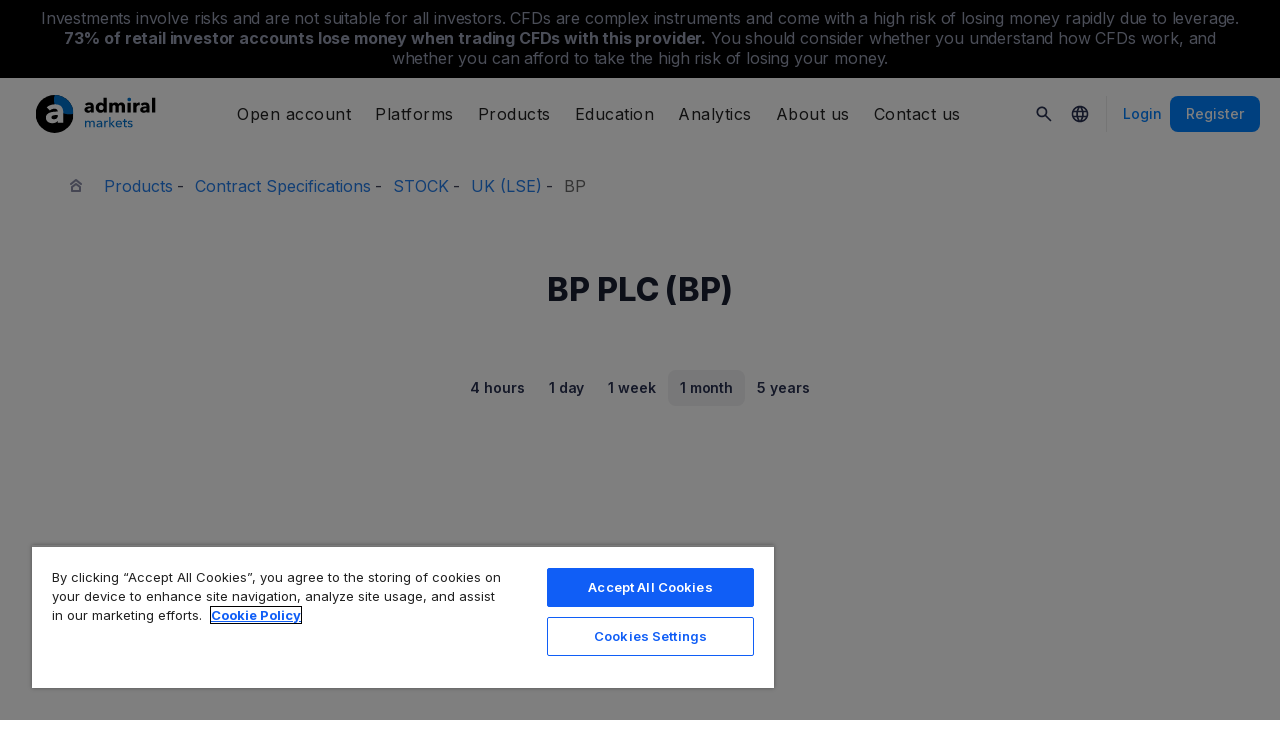

--- FILE ---
content_type: text/html; charset=UTF-8
request_url: https://admiralmarkets.com/instrument/bp-plc-bp
body_size: 18968
content:
<!DOCTYPE HTML>
<html lang="en"
      class="no-js"
      dir="">
<head>
  <!-- Default Consent Mode (strictly before GTM) -->
<script>
    window.dataLayer = window.dataLayer || [];

    function gtag() {
        dataLayer.push(arguments);
    }

    gtag('consent', 'default', {
        ad_storage: 'denied',
        analytics_storage: 'denied',
        functionality_storage: 'denied',
        security_storage: 'granted',
        ad_user_data: 'denied',
        ad_personalization: 'denied',
        wait_for_update: 500
    });
</script>

<!-- OneTrust scripts -->
<script src="https://cdn.cookielaw.org/consent/ee985002-8203-48ed-8c12-0fc7dc9c8967/OtAutoBlock.js"></script>
<script src="https://cdn.cookielaw.org/scripttemplates/otSDKStub.js" data-domain-script="ee985002-8203-48ed-8c12-0fc7dc9c8967"
        data-document-language="true"></script>
<script>
    function OptanonWrapper() {}
</script>    
  <meta http-equiv="Content-Type"
        content="text/html; charset=utf-8"/>
  <meta http-equiv="content-language"
        content="en"/>
  <meta http-equiv="X-UA-Compatible"
        content="IE=edge">
  <meta name="msvalidate.01"
        content="BC454D138B137B9B55C07A1BA12B2675"/>
  <meta name="google" value="notranslate" />

  <meta name="viewport" content="initial-scale=1.0, maximum-scale=6.0, width=device-width">
  <meta name="copyright"
        content="Copyright (c) 2025 by Admirals"/>
  <meta name="csrf-token"
        content="GDbvB8DKTS1vcZN29O3r1ocv570BJZbm21m72Mrp">

  <meta name="google" value="notranslate">
  <meta name="msvalidate.01"
        content="BC454D138B137B9B55C07A1BA12B2675"/>

  <meta name="insight-app-sec-validation" content="249faa12-bf98-46f0-bfe3-644ea587e00a" />

  
  
      <meta name="google-site-verification" content="DDYBAMNUEHU8by-iYzP1alzmyhcg6EwOOYeGcsl3fWA"/>
    <meta name="google-site-verification" content="Cv_RU0j8COKnbdjCzMvo0liOoQKF76h0iIE6hbIkvqI" />
    <meta name="google-site-verification" content="1DZjyvhRwvgkiws-y31WrjELt3gCT-WHlEzQhKmdz6U" />
  
  
      <meta name="yandex-verification"
          content="8e46ad223ac54dbc"/>
      
  <meta name="robots" content="noindex, nofollow" />
  
    

  <title>BP PLC  (BP) stock price today</title>
  <meta name="title"
        content="BP PLC  (BP) stock price today"/>

      <meta class="swiftype" name="description" data-type="string" content="View live BP PLC  (BP) stock chart to track the latest price changes by Admiral Markets. View the market news to follow the shares` strength."/>
  
  <meta name="apple-itunes-app" content="app-id=1222861799">

  
  <meta property="fb:page_id"
        content="123439881049224"/>
  <meta property="og:title" content="BP PLC  (BP) stock price today" />
  <meta property="og:type" content="website" />
  <meta property="og:url" content="https://admiralmarkets.com/instrument/bp-plc-bp" />
  <meta property="og:site_name" content="Admirals" />
  <meta property="og:image" content="https://static-images.admiralmarkets.com/data/featured-images/share/default-adm-market.jpg" />
  <meta property="og:image:width" content="1200" />
  <meta property="og:image:height" content="625" />
  <meta property="og:description" content="View live BP PLC  (BP) stock chart to track the latest price changes by Admiral Markets. View the market news to follow the shares` strength." />
  

  
  <meta property="twitter:account_id"
        content="134782830"/>
  <meta name="twitter:site"
        content="@AdmiralsGlobal"/>
  <meta name="twitter:card" content="summary_large_image" />
  <meta name="twitter:title" content="BP PLC  (BP) stock price today" />
  <meta name="twitter:description" content="View live BP PLC  (BP) stock chart to track the latest price changes by Admiral Markets. View the market news to follow the shares` strength." />
  <meta name="twitter:image" content="https://static-images.admiralmarkets.com/data/featured-images/share/default-adm-market.jpg" />
  

    
  <link rel="preconnect" href="https://fonts.googleapis.com">
  <link rel="preconnect" href="https://fonts.gstatic.com" crossorigin>
  <link rel="preconnect" href="https://auth.admiralmarkets.com" crossorigin>
  <link rel="preconnect" href="https://static-images.admiralmarkets.com" crossorigin>
  <link rel="preload" href="https://admiralmarkets.com/build/icons.woff2" as="font" type="font/woff2" crossorigin>
  <link rel="preload" href="https://static-images.admiralmarkets.com/build/882d94d9/components.js" as="script">
  <link rel="preload" href="https://static-images.admiralmarkets.com/build/882d94d9/common.css" as="style">
  <link rel="preload" href="https://static-images.admiralmarkets.com/build/882d94d9/components.css" as="style">

  <link rel="preload" as="style" href="https://fonts.googleapis.com/css2?family=Inter:wght@400;500;600;700;800&display=swap">

      <link rel="preload" href="https://static-images.admiralmarkets.com/build/882d94d9/breadcrumbs-default.css" as="style">
  
      <link rel="preload" href="https://static-images.admiralmarkets.com/build/882d94d9/contractSpec/instrument.css" as="style">
    <link rel="preload" href="https://static-images.admiralmarkets.com/css/landing/cfd.css" as="style">
    <link rel="preload" href="//cdn.jsdelivr.net/npm/jquery@3.7.1/dist/jquery.min.js" as="script">
    <link rel="preload" href="//code.highcharts.com/stock/highstock.js" as="script">
    <link rel="preload" href="https://static-images.admiralmarkets.com/js/min/cfd.min.js" as="script">

  <link rel="apple-touch-icon" sizes="180x180"
      href="https://static-images.admiralmarkets.com/data/icons/favicon/apple-touch-icon.png">
<link rel="icon" type="image/png" sizes="32x32"
      href="https://static-images.admiralmarkets.com/data/icons/favicon/favicon-32x32.png">
<link rel="icon" type="image/png" sizes="16x16"
      href="https://static-images.admiralmarkets.com/data/icons/favicon/favicon-16x16.png">
<link rel="shortcut icon" href="https://static-images.admiralmarkets.com/data/icons/favicon/favicon.ico">

<link rel="manifest"
      href="https://admiralmarkets.com/admirals.webmanifest">

<link rel="manifest"
      href="https://admiralmarkets.com/manifest.json">


      

  <link rel="canonical" href="https://admiralmarkets.com/instrument/bp-plc-bp" />

  
  <style rel="stylesheet">
    @font-face {
      font-family: 'AdmSymbols';
      font-style: normal;
      font-weight: 400;
      font-display: fallback;
      src: url("https://admiralmarkets.com/build/icons.woff2") format("woff2"), url("https://admiralmarkets.com/build/icons.woff") format("woff"), url("https://admiralmarkets.com/build/icons.ttf") format("truetype");
    }
</style>  <link rel="stylesheet" media="print" onload="this.onload=null;this.removeAttribute('media');" href="https://fonts.googleapis.com/css2?family=Inter:wght@400;500;600;700;800&display=swap">
<noscript><link rel="stylesheet" href="https://fonts.googleapis.com/css2?family=Inter:wght@400;500;600;700;800&display=swap"></noscript>
  <link rel="stylesheet" href="https://static-images.admiralmarkets.com/build/882d94d9/common.css">
  <link rel="stylesheet" href="https://static-images.admiralmarkets.com/build/882d94d9/components.css" media="print" onload="this.media='all'">

      <link rel="stylesheet" href="https://static-images.admiralmarkets.com/build/882d94d9/breadcrumbs-default.css">
  
      <link href="https://static-images.admiralmarkets.com/css/landing/cfd.css" rel="stylesheet">
    <link href="https://static-images.admiralmarkets.com/build/882d94d9/contractSpec/instrument.css"  rel="stylesheet" >
    <script>var CONFIG = {"api":"https:\/\/api.admiralmarkets.com","cspec":"https:\/\/cspec-api-tr3.int.fxservice.com","basePath":"","dashboardURL":"https:\/\/admiralmarkets.com\/dashboard","loginURL":"https:\/\/auth.admiralmarkets.com\/","buildVersion":"202512141006","localeUrl":"https:\/\/static-images.admiralmarkets.com\/build\/882d94d9\/locale\/{locale}.json","localeMarketsUrl":"https:\/\/static-images.admiralmarkets.com\/build\/882d94d9\/locale\/{locale}.json","siteKey":null,"tr3WebinarsApiAccessToken":"963e8fa4edd66741e91ecb8c019dc1e8","markets":{"trade":"https:\/\/trade.admiralmarkets.com:8061","sellbuy":"https:\/\/trade.admiralmarkets.com:8063","ws":"wss:\/\/trade.admiralmarkets.com:8062"},"env":"prod","ssoHost":"https:\/\/auth.admiralmarkets.com"}</script>
  <script>window.APP_PUBLIC_PATH = 'https://static-images.admiralmarkets.com/build/882d94d9/';</script>

<script>(window.BOOMR_mq=window.BOOMR_mq||[]).push(["addVar",{"rua.upush":"false","rua.cpush":"false","rua.upre":"false","rua.cpre":"false","rua.uprl":"false","rua.cprl":"false","rua.cprf":"false","rua.trans":"","rua.cook":"false","rua.ims":"false","rua.ufprl":"false","rua.cfprl":"false","rua.isuxp":"false","rua.texp":"norulematch","rua.ceh":"false","rua.ueh":"false","rua.ieh.st":"0"}]);</script>
                              <script>!function(e){var n="https://s.go-mpulse.net/boomerang/";if("False"=="True")e.BOOMR_config=e.BOOMR_config||{},e.BOOMR_config.PageParams=e.BOOMR_config.PageParams||{},e.BOOMR_config.PageParams.pci=!0,n="https://s2.go-mpulse.net/boomerang/";if(window.BOOMR_API_key="AZAWJ-3V6N9-CWBQM-5YGCR-3GUWY",function(){function e(){if(!o){var e=document.createElement("script");e.id="boomr-scr-as",e.src=window.BOOMR.url,e.async=!0,i.parentNode.appendChild(e),o=!0}}function t(e){o=!0;var n,t,a,r,d=document,O=window;if(window.BOOMR.snippetMethod=e?"if":"i",t=function(e,n){var t=d.createElement("script");t.id=n||"boomr-if-as",t.src=window.BOOMR.url,BOOMR_lstart=(new Date).getTime(),e=e||d.body,e.appendChild(t)},!window.addEventListener&&window.attachEvent&&navigator.userAgent.match(/MSIE [67]\./))return window.BOOMR.snippetMethod="s",void t(i.parentNode,"boomr-async");a=document.createElement("IFRAME"),a.src="about:blank",a.title="",a.role="presentation",a.loading="eager",r=(a.frameElement||a).style,r.width=0,r.height=0,r.border=0,r.display="none",i.parentNode.appendChild(a);try{O=a.contentWindow,d=O.document.open()}catch(_){n=document.domain,a.src="javascript:var d=document.open();d.domain='"+n+"';void(0);",O=a.contentWindow,d=O.document.open()}if(n)d._boomrl=function(){this.domain=n,t()},d.write("<bo"+"dy onload='document._boomrl();'>");else if(O._boomrl=function(){t()},O.addEventListener)O.addEventListener("load",O._boomrl,!1);else if(O.attachEvent)O.attachEvent("onload",O._boomrl);d.close()}function a(e){window.BOOMR_onload=e&&e.timeStamp||(new Date).getTime()}if(!window.BOOMR||!window.BOOMR.version&&!window.BOOMR.snippetExecuted){window.BOOMR=window.BOOMR||{},window.BOOMR.snippetStart=(new Date).getTime(),window.BOOMR.snippetExecuted=!0,window.BOOMR.snippetVersion=12,window.BOOMR.url=n+"AZAWJ-3V6N9-CWBQM-5YGCR-3GUWY";var i=document.currentScript||document.getElementsByTagName("script")[0],o=!1,r=document.createElement("link");if(r.relList&&"function"==typeof r.relList.supports&&r.relList.supports("preload")&&"as"in r)window.BOOMR.snippetMethod="p",r.href=window.BOOMR.url,r.rel="preload",r.as="script",r.addEventListener("load",e),r.addEventListener("error",function(){t(!0)}),setTimeout(function(){if(!o)t(!0)},3e3),BOOMR_lstart=(new Date).getTime(),i.parentNode.appendChild(r);else t(!1);if(window.addEventListener)window.addEventListener("load",a,!1);else if(window.attachEvent)window.attachEvent("onload",a)}}(),"".length>0)if(e&&"performance"in e&&e.performance&&"function"==typeof e.performance.setResourceTimingBufferSize)e.performance.setResourceTimingBufferSize();!function(){if(BOOMR=e.BOOMR||{},BOOMR.plugins=BOOMR.plugins||{},!BOOMR.plugins.AK){var n=""=="true"?1:0,t="",a="aojqopyxij7qy2j6rqqa-f-5e424d1af-clientnsv4-s.akamaihd.net",i="false"=="true"?2:1,o={"ak.v":"39","ak.cp":"1420799","ak.ai":parseInt("742070",10),"ak.ol":"0","ak.cr":9,"ak.ipv":4,"ak.proto":"h2","ak.rid":"2891cd0a","ak.r":41994,"ak.a2":n,"ak.m":"r","ak.n":"ff","ak.bpcip":"3.147.7.0","ak.cport":58660,"ak.gh":"23.66.124.12","ak.quicv":"","ak.tlsv":"tls1.3","ak.0rtt":"","ak.0rtt.ed":"","ak.csrc":"-","ak.acc":"","ak.t":"1765706784","ak.ak":"hOBiQwZUYzCg5VSAfCLimQ==w1yyykK/9LBMBZ8K1KShqauRaSi/jfNpoyl25Tu5YbTrja8R4eh+TC36N+3HAowuCsPqUwiETt5hTxNkPL9+n13dsKp/Rl526wiEtK+eTjhZXzRe5JrFIbeXI8/p+SbR1KWBGfGbKzobdysqhHSbIRgr6A9eEIJrkQ+WkAObp4qZ/RAm8QXRiQs/JdZtz6/tgmrx+tN80zm/XzyI2RqnqkmfYL2UZO/OP+igJt6UWkfPDzIEZTDnxzS7HL/iTQoYL3GUrrJ3mk02rcJKqLfLSYc049MiY1+6G9k0TS8WpTNBIWKmF9chCHOI1JIB+wu//5ruRM2HoNFBc/54PHIMccP48auH1IrcLsbxsrHBszC0x18HD0zJQfKTn/wkXQYjydorZ4ieZ1h75YrzmCSJrLRuhBpsed6UJWv3rShzj7A=","ak.pv":"56","ak.dpoabenc":"","ak.tf":i};if(""!==t)o["ak.ruds"]=t;var r={i:!1,av:function(n){var t="http.initiator";if(n&&(!n[t]||"spa_hard"===n[t]))o["ak.feo"]=void 0!==e.aFeoApplied?1:0,BOOMR.addVar(o)},rv:function(){var e=["ak.bpcip","ak.cport","ak.cr","ak.csrc","ak.gh","ak.ipv","ak.m","ak.n","ak.ol","ak.proto","ak.quicv","ak.tlsv","ak.0rtt","ak.0rtt.ed","ak.r","ak.acc","ak.t","ak.tf"];BOOMR.removeVar(e)}};BOOMR.plugins.AK={akVars:o,akDNSPreFetchDomain:a,init:function(){if(!r.i){var e=BOOMR.subscribe;e("before_beacon",r.av,null,null),e("onbeacon",r.rv,null,null),r.i=!0}return this},is_complete:function(){return!0}}}}()}(window);</script></head>

<body class="layout-main  adm-container  session-guest" data-lang="en" data-oc="amuk">
  <header class="main-navigation session-guest main-navigation--rw-expand"
        data-regulator="fca">
    <div class="main-navigation__rw">
        <img alt="close" class="main-navigation__rw--expand" src="https://static-images.admiralmarkets.com/data/icons/expand_more_24px.svg"/>
<span class="folded-text">
    <b>73%</b>
    <b> of retail accounts lose money when trading CFDs with this provider.</b>
</span>
<span class="fulltext">
    Investments involve risks and are not suitable for all investors. CFDs are complex instruments and come with a high risk of losing money rapidly due to leverage.
    <b>73%</b>
    <b>of retail investor accounts lose money when trading CFDs with this provider.</b>
    You should consider whether you understand how CFDs work, and whether you can afford to take the high risk of losing your money.
</span>

    </div>
        <div class="main-navigation__root">
        <div class="main-navigation__logo">
            <a href="https://admiralmarkets.com" class="main-navigation__logo-link">
                <picture>
                    <source media="(min-width:545px)" srcset="https://static-images.admiralmarkets.com/data/admirals/admirals-uk.svg">
                    <img alt="Admirals" src="https://dynamic-images.admiralmarkets.com/68x,webp/static-images.admiralmarkets.com/data/admirals/admirals-small-uk.png">
                </picture>
            </a>
            <img class="main-navigation__close" alt="Close"
                 src="https://static-images.admiralmarkets.com/data/icons/close_24px.svg"/>
        </div>
        <nav class="main-navigation__menu">
            <span class="main-navigation__burger"><img alt="Open menu"
                                                       src="https://static-images.admiralmarkets.com/data/icons/menu_24px.svg"/>Menu</span>
            <ul class="main-navigation__menu-bar" role="menubar">
                <li class="main-navigation__search">
                    <form class="main-navigation__search-form">
                        <img class="main-navigation__search-icon" alt="Search"
                             src="https://static-images.admiralmarkets.com/data/icons/search_20px.svg"/>
                        <input type="text" title="Search" id="field_menu_search" class="main-navigation__search--input"
                               placeholder="Enter your search term here, e.g. Start trading">
                        <img class="main-navigation__search-close-icon" alt="Search"
                             src="https://static-images.admiralmarkets.com/data/icons/close_24px.svg"/>
                        <input type="submit" id="field_menu_submit">
                    </form>
                    <div class="st-search-container main-navigation__search--container"></div>
                </li>
                                    <li data-menu-id="open-account"
                        class="main-navigation__menu-section  ">
                                                    <div class="main-navigation__menu-item main-navigation__menu-title  main-navigation__menu-title-with-child ">
                                                                    Open account
                                                            </div>
                                                                                                        <div class="main-navigation__menu-popup "
                                 role="menu" data-menu-item="open-account">
                                                                
                                                                                                        <div class="main-navigation__menu-column-named">
                                                                                    <div class="main-navigation__menu-column-title">Accounts</div>
                                                                                <ul class="main-navigation__menu-column">
                                                                                                                                                                                            <li role="none">
                                                        <a class="main-navigation__menu-item main-navigation__menu-link  "
                                                           role="menuitem" title=""
                                                                                                                      href="https://admiralmarkets.com/start-trading">Trading account</a>
                                                    </li>
                                                                                                                                                                                                <li role="none">
                                                        <a class="main-navigation__menu-item main-navigation__menu-link  "
                                                           role="menuitem" title=""
                                                                                                                      href="https://admiralmarkets.com/start-trading/admiral-invest-stocks-and-etfs">Investment Account</a>
                                                    </li>
                                                                                                                                                                                                <li role="none">
                                                        <a class="main-navigation__menu-item main-navigation__menu-link  "
                                                           role="menuitem" title=""
                                                                                                                      href="https://admiralmarkets.com/start-trading/islamic-account">Islamic account</a>
                                                    </li>
                                                                                                                                                                                                <li role="none">
                                                        <a class="main-navigation__menu-item main-navigation__menu-link  "
                                                           role="menuitem" title=""
                                                                                                                      href="https://admiralmarkets.com/start-trading/forex-demo">Demo account</a>
                                                    </li>
                                                                                                                                                                                                <li role="none">
                                                        <a class="main-navigation__menu-item main-navigation__menu-link  "
                                                           role="menuitem" title="Choose an account that suits you best and start trading today."
                                                                                                                      href="https://admiralmarkets.com/start-trading/account-types">Account Types</a>
                                                    </li>
                                                                                                                                    </ul>
                                    </div>
                                                                                                        <div class="main-navigation__menu-column-named">
                                                                                    <div class="main-navigation__menu-column-title">Conditions</div>
                                                                                <ul class="main-navigation__menu-column">
                                                                                                                                                                                            <li role="none">
                                                        <a class="main-navigation__menu-item main-navigation__menu-link  "
                                                           role="menuitem" title="Familiarize yourself with our business practices, account opening procedures &amp; documents."
                                                                                                                      href="https://admiralmarkets.com/start-trading/documents">Documents &amp; Policies</a>
                                                    </li>
                                                                                                                                                                                                <li role="none">
                                                        <a class="main-navigation__menu-item main-navigation__menu-link  "
                                                           role="menuitem" title="See how to deposit or withdraw funds from your trading account."
                                                                                                                      href="https://admiralmarkets.com/start-trading/deposits-and-withdrawals">Deposits &amp; Withdrawals</a>
                                                    </li>
                                                                                                                                                                                                <li role="none">
                                                        <div class="main-navigation__menu-column-title">Personal Finance</div>
                                                    </li>
                                                                                                                                                                                                <li role="none">
                                                        <a class="main-navigation__menu-item main-navigation__menu-link  "
                                                           role="menuitem" title=""
                                                                                                                      href="https://admiralmarkets.com/products/admirals-wallet">Admiral Markets Wallet</a>
                                                    </li>
                                                                                                                                    </ul>
                                    </div>
                                                            </div>
                                            </li>
                                    <li data-menu-id="platforms"
                        class="main-navigation__menu-section  ">
                                                    <div class="main-navigation__menu-item main-navigation__menu-title  main-navigation__menu-title-with-child ">
                                                                    <a href="https://admiralmarkets.com/trading-platforms">Platforms</a>
                                                            </div>
                                                                                                        <div class="main-navigation__menu-popup main-navigation__menu-popup--with-title"
                                 role="menu" data-menu-item="platforms">
                                                                                                    <a class="main-navigation__menu-item main-navigation__menu-link main-navigation__menu-link--full-width"
                                       role="menuitem" title="Trading platforms &amp; tools"
                                                                              href="https://admiralmarkets.com/trading-platforms">Trading platforms &amp; tools</a>
                                
                                                                                                        <div class="main-navigation__menu-column-named">
                                                                                    <div class="main-navigation__menu-column-title">Web</div>
                                                                                <ul class="main-navigation__menu-column">
                                                                                                                                                                                            <li role="none">
                                                        <a class="main-navigation__menu-item main-navigation__menu-link  "
                                                           role="menuitem" title="Admiral Markets Platform"
                                                                                                                      href="https://admiralmarkets.com/platforms/native-platform">Admiral Markets Platform</a>
                                                    </li>
                                                                                                                                                                                                <li role="none">
                                                        <a class="main-navigation__menu-item main-navigation__menu-link  "
                                                           role="menuitem" title="Trade Forex and CFDs in your browser, without download. Compatible with MetaTrader 4 and 5."
                                                                                                                      href="https://admiralmarkets.com/trading-platforms/webtrader">MetaTrader WebTrader</a>
                                                    </li>
                                                                                                                                                                                                <li role="none">
                                                        <div class="main-navigation__menu-column-title">Mobile</div>
                                                    </li>
                                                                                                                                                                                                <li role="none">
                                                        <a class="main-navigation__menu-item main-navigation__menu-link  "
                                                           role="menuitem" title="landing::AdmiralMarketsTradingAppLandingPage.am-mobile-trading-app-lp-title-description"
                                                                                                                      href="https://admiralmarkets.com/start-trading/trading-app">Admiral Markets Mobile App</a>
                                                    </li>
                                                                                                                                                                                                <li role="none">
                                                        <div class="main-navigation__menu-column-title">Tools</div>
                                                    </li>
                                                                                                                                                                                                <li role="none">
                                                        <a class="main-navigation__menu-item main-navigation__menu-link  "
                                                           role="menuitem" title="Download MetaTrader Supreme Edition - an intuitive platform for Forex &amp; CFD trading. Learn more about this plugin and its innovative features."
                                                                                                                      href="https://admiralmarkets.com/trading-platforms/metatrader-se">MetaTrader Supreme Edition</a>
                                                    </li>
                                                                                                                                                                                                <li role="none">
                                                        <a class="main-navigation__menu-item main-navigation__menu-link  "
                                                           role="menuitem" title="The StereoTrader is an add-on for your MetaTrader 4 and MetaTrader 5 platform to improve trading of the Forex Markets and the CFDs."
                                                                                                                      href="https://admiralmarkets.com/trading-platforms/stereotrader">StereoTrader</a>
                                                    </li>
                                                                                                                                                                                                <li role="none">
                                                        <a class="main-navigation__menu-item main-navigation__menu-link  "
                                                           role="menuitem" title="Virtual Private Server"
                                                                                                                      href="https://admiralmarkets.com/trading-platforms/forex-vps">Virtual Private Server</a>
                                                    </li>
                                                                                                                                                                                                <li role="none">
                                                        <a class="main-navigation__menu-item main-navigation__menu-link  "
                                                           role="menuitem" title="Parallels for MAC"
                                                                                                                      href="https://admiralmarkets.com/trading-platforms/metatrader-for-mac">Parallels for MAC</a>
                                                    </li>
                                                                                                                                    </ul>
                                    </div>
                                                                                                        <div class="main-navigation__menu-column-named">
                                                                                    <div class="main-navigation__menu-column-title">Desktop</div>
                                                                                <ul class="main-navigation__menu-column">
                                                                                                                                                                                            <li role="none">
                                                        <a class="main-navigation__menu-item main-navigation__menu-link  "
                                                           role="menuitem" title="Download MetaTrader 4 - the most powerful and user-friendly platform for Forex &amp; CFDs trading."
                                                                                                                      href="https://admiralmarkets.com/trading-platforms/metatrader-4">MetaTrader 4</a>
                                                    </li>
                                                                                                                                                                                                <li role="none">
                                                        <a class="main-navigation__menu-item main-navigation__menu-link  "
                                                           role="menuitem" title="Download MetaTrader 5 - the new and improved platfrom for Forex &amp; CFDs trading."
                                                                                                                      href="https://admiralmarkets.com/trading-platforms/metatrader-5">MetaTrader 5</a>
                                                    </li>
                                                                                                                                    </ul>
                                    </div>
                                                            </div>
                                            </li>
                                    <li data-menu-id="products"
                        class="main-navigation__menu-section  ">
                                                    <div class="main-navigation__menu-item main-navigation__menu-title  main-navigation__menu-title-with-child ">
                                                                    <a href="https://admiralmarkets.com/products">Products</a>
                                                            </div>
                                                                                                        <div class="main-navigation__menu-popup main-navigation__menu-popup--with-title"
                                 role="menu" data-menu-item="products">
                                                                                                    <a class="main-navigation__menu-item main-navigation__menu-link main-navigation__menu-link--full-width"
                                       role="menuitem" title="Markets &amp; products"
                                                                              href="https://admiralmarkets.com/products">Markets &amp; products</a>
                                
                                                                                                        <div class="main-navigation__menu-column-named">
                                                                                    <div class="main-navigation__menu-column-title">Category</div>
                                                                                <ul class="main-navigation__menu-column">
                                                                                                                                                                                            <li role="none">
                                                        <a class="main-navigation__menu-item main-navigation__menu-link  "
                                                           role="menuitem" title=""
                                                                                                                      href="https://admiralmarkets.com/products/forex">Forex</a>
                                                    </li>
                                                                                                                                                                                                <li role="none">
                                                        <a class="main-navigation__menu-item main-navigation__menu-link  "
                                                           role="menuitem" title=""
                                                                                                                      href="https://admiralmarkets.com/products/commodities">Commodities</a>
                                                    </li>
                                                                                                                                                                                                <li role="none">
                                                        <a class="main-navigation__menu-item main-navigation__menu-link  "
                                                           role="menuitem" title=""
                                                                                                                      href="https://admiralmarkets.com/products/indices">Indices</a>
                                                    </li>
                                                                                                                                                                                                <li role="none">
                                                        <a class="main-navigation__menu-item main-navigation__menu-link  "
                                                           role="menuitem" title=""
                                                                                                                      href="https://admiralmarkets.com/products/shares-cfd">Stocks</a>
                                                    </li>
                                                                                                                                                                                                <li role="none">
                                                        <a class="main-navigation__menu-item main-navigation__menu-link  "
                                                           role="menuitem" title=""
                                                                                                                      href="https://admiralmarkets.com/products/etfs">ETFs</a>
                                                    </li>
                                                                                                                                    </ul>
                                    </div>
                                                                                                        <div class="main-navigation__menu-column-named">
                                                                                    <div class="main-navigation__menu-column-title">Conditions</div>
                                                                                <ul class="main-navigation__menu-column">
                                                                                                                                                                                            <li role="none">
                                                        <a class="main-navigation__menu-item main-navigation__menu-link  "
                                                           role="menuitem" title=""
                                                                                                                      href="https://admiralmarkets.com/start-trading/margin-requirements">Margin Requirements</a>
                                                    </li>
                                                                                                                                                                                                <li role="none">
                                                        <a class="main-navigation__menu-item main-navigation__menu-link  "
                                                           role="menuitem" title=""
                                                            rel="nofollow"                                                            href="https://admiralmarkets.com/start-trading/contract-specifications">Contract Specifications</a>
                                                    </li>
                                                                                                                                                                                                <li role="none">
                                                        <div class="main-navigation__menu-column-title">Features</div>
                                                    </li>
                                                                                                                                                                                                <li role="none">
                                                        <a class="main-navigation__menu-item main-navigation__menu-link  "
                                                           role="menuitem" title="Fractional Shares | Admiral Markets"
                                                                                                                      href="https://admiralmarkets.com/start-trading/fractional-shares">Fractional Investing</a>
                                                    </li>
                                                                                                                                    </ul>
                                    </div>
                                                            </div>
                                            </li>
                                    <li data-menu-id="education"
                        class="main-navigation__menu-section  main-navigation__menu-section--hide  ">
                                                    <div class="main-navigation__menu-item main-navigation__menu-title  main-navigation__menu-title-with-child ">
                                                                    <a href="https://admiralmarkets.com/education">Education</a>
                                                            </div>
                                                                                                        <div class="main-navigation__menu-popup "
                                 role="menu" data-menu-item="education">
                                                                    <ul class="main-navigation__menu-column">
                                                                                    <li role="none">
                                                <a class="main-navigation__menu-item main-navigation__menu-link"
                                                   role="menuitem" title="Our academy"
                                                                                                      href="https://admiralmarkets.com/education">Our academy</a>
                                            </li>
                                                                                                                            <li role="none">
                                                <a class="main-navigation__menu-item main-navigation__menu-link  "
                                                   role="menuitem" title="Tune in and watch experts cover trading-related topics. Learn the basics or get weekly expert insights."
                                                                                                      href="https://admiralmarkets.com/education/webinars">Webinars</a></li>
                                                                                    <li role="none">
                                                <a class="main-navigation__menu-item main-navigation__menu-link  "
                                                   role="menuitem" title="From Forex and CFD basics to advanced trading topics, this sections offers you useful trading insights."
                                                                                                      href="https://admiralmarkets.com/education/articles">Articles &amp; Tutorials</a></li>
                                                                                    <li role="none">
                                                <a rel="nofollow noopener" class="main-navigation__menu-item main-navigation__menu-link  main-navigation__menu-item--external  "
                                                   role="menuitem" title="Trading Videos"
                                                                                                      href="https://www.youtube.com/@admiralmarketsuk">Trading Videos</a></li>
                                                                                    <li role="none">
                                                <a class="main-navigation__menu-item main-navigation__menu-link  "
                                                   role="menuitem" title="Risk management can prevent large losses in Forex and CFD trading. Learn best-practice risk and trade management, for successful Forex and CFD trades."
                                                                                                      href="https://admiralmarkets.com/education/risk-management">Risk Management</a></li>
                                                                                    <li role="none">
                                                <a class="main-navigation__menu-item main-navigation__menu-link  "
                                                   role="menuitem" title="Get your answers to the frequently asked questions about our services and trading."
                                                                                                      href="https://admiralmarkets.com/faq">FAQ</a></li>
                                                                                    <li role="none">
                                                <a class="main-navigation__menu-item main-navigation__menu-link  "
                                                   role="menuitem" title=""
                                                                                                      href="https://admiralmarkets.com/education/ebooks/blockchain">E-books</a></li>
                                                                            </ul>
                                                                
                                                            </div>
                                            </li>
                                    <li data-menu-id="analytics"
                        class="main-navigation__menu-section  main-navigation__menu-section--hide  ">
                                                    <div class="main-navigation__menu-item main-navigation__menu-title  main-navigation__menu-title-with-child ">
                                                                    <a href="https://admiralmarkets.com/analytics">Analytics</a>
                                                            </div>
                                                                                                        <div class="main-navigation__menu-popup "
                                 role="menu" data-menu-item="analytics">
                                                                    <ul class="main-navigation__menu-column">
                                                                                    <li role="none">
                                                <a class="main-navigation__menu-item main-navigation__menu-link"
                                                   role="menuitem" title="Analytics &amp; tools"
                                                                                                      href="https://admiralmarkets.com/analytics">Analytics &amp; tools</a>
                                            </li>
                                                                                                                            <li role="none">
                                                <a class="main-navigation__menu-item main-navigation__menu-link  "
                                                   role="menuitem" title=""
                                                                                                      href="https://admiralmarkets.com/stocks/all">Macroscope</a></li>
                                                                                    <li role="none">
                                                <a class="main-navigation__menu-item main-navigation__menu-link  "
                                                   role="menuitem" title="Financial trading portal featuring market news, technical analysis, economic calendar, and global sentiment indicators. Wrapped together into Premium Analytics."
                                                                                                      href="https://admiralmarkets.com/analytics/premium-analytics">Premium Analytics</a></li>
                                                                                    <li role="none">
                                                <a class="main-navigation__menu-item main-navigation__menu-link  "
                                                   role="menuitem" title="Follow our blog to get the latest market updates from professional traders."
                                                                                                      href="https://admiralmarkets.com/analytics/traders-blog">Trading News</a></li>
                                                                                    <li role="none">
                                                <a class="main-navigation__menu-item main-navigation__menu-link  "
                                                   role="menuitem" title="Calculate your margin, profit or loss &amp; compare results of your Forex &amp; CFD trades prior to trading."
                                                                                                      href="https://admiralmarkets.com/start-trading/trading-calculator">Trading Calculator</a></li>
                                                                                    <li role="none">
                                                <a class="main-navigation__menu-item main-navigation__menu-link  "
                                                   role="menuitem" title="Admiral Markets Research Terminal: integrated insights and live analytics for MT4/MT5 users. Make smarter trading decisions."
                                                                                                      href="https://admiralmarkets.com/analytics/research-terminal">Research Terminal</a></li>
                                                                            </ul>
                                                                    <ul class="main-navigation__menu-column">
                                                                                                                            <li role="none">
                                                <a class="main-navigation__menu-item main-navigation__menu-link  "
                                                   role="menuitem" title="This tool helps traders keep track of important financial announcements that may affect the economy and price movements."
                                                                                                      href="https://admiralmarkets.com/analytics/forex-calendar">Forex Calendar</a></li>
                                                                                    <li role="none">
                                                <a class="main-navigation__menu-item main-navigation__menu-link  "
                                                   role="menuitem" title="See who are the top daily movers. Movement on the market always attracts interest from the trading community."
                                                                                                      href="https://admiralmarkets.com/analytics/market-heat-map">Market Heat Map</a></li>
                                                                                    <li role="none">
                                                <a class="main-navigation__menu-item main-navigation__menu-link  "
                                                   role="menuitem" title="Those widgets help you see the correlation between long and short positions held by other traders."
                                                                                                      href="https://admiralmarkets.com/analytics/market-sentiment">Market Sentiment</a></li>
                                                                            </ul>
                                                                
                                                            </div>
                                            </li>
                                    <li data-menu-id="about-admirals"
                        class="main-navigation__menu-section  main-navigation__menu-section--hide  ">
                                                    <div class="main-navigation__menu-item main-navigation__menu-title  main-navigation__menu-title-with-child ">
                                                                    <a href="https://admiralmarkets.com/about-us">About us</a>
                                                            </div>
                                                                                                        <div class="main-navigation__menu-popup "
                                 role="menu" data-menu-item="about-admirals">
                                                                    <ul class="main-navigation__menu-column">
                                                                                    <li role="none">
                                                <a class="main-navigation__menu-item main-navigation__menu-link"
                                                   role="menuitem" title="Who we are"
                                                                                                      href="https://admiralmarkets.com/about-us">Who we are</a>
                                            </li>
                                                                                                                            <li role="none">
                                                <a class="main-navigation__menu-item main-navigation__menu-link  "
                                                   role="menuitem" title="Meet our team of market analysts and experts. They provide frequent market analysis, host webinars, and record podcasts, so you`re always up-to-date"
                                                                                                      href="https://admiralmarkets.com/about-us/leadership-and-experts">Leadership &amp; Experts</a></li>
                                                                                    <li role="none">
                                                <a class="main-navigation__menu-item main-navigation__menu-link  "
                                                   role="menuitem" title="We provide our clients with a high level of financial confidence and investor protection."
                                                                                                      href="https://admiralmarkets.com/about-us/financial-security">Financial Security</a></li>
                                                                                    <li role="none">
                                                <a class="main-navigation__menu-item main-navigation__menu-link  "
                                                   role="menuitem" title="This page will guide you through all the needed steps to keep your account safe and avoid different frauds and scams - from two-step verification and more"
                                                                                                      href="https://admiralmarkets.com/about-us/scam-warning">Secure your trading account</a></li>
                                                                                    <li role="none">
                                                <a rel="nofollow noopener" class="main-navigation__menu-item main-navigation__menu-link  main-navigation__menu-item--external  "
                                                   role="menuitem" title="We are always on the lookout to add new talent to our international team."
                                                                                                      href="https://apply.workable.com/admirals/">Careers</a></li>
                                                                                    <li role="none">
                                                <a rel="nofollow noopener" class="main-navigation__menu-item main-navigation__menu-link  main-navigation__menu-item--external  "
                                                   role="menuitem" title=""
                                                                                                      href="https://admiralmarketsuk.freshdesk.com/en/support/solutions">Help Center</a></li>
                                                                                    <li role="none">
                                                <a class="main-navigation__menu-item main-navigation__menu-link  main-navigation__hidden-desktop"
                                                   role="menuitem" title=""
                                                                                                      href="https://admiralmarkets.com/about-us/news">Company News</a></li>
                                                                            </ul>
                                                                
                                                            </div>
                                            </li>
                                    <li data-menu-id="contact-us"
                        class="main-navigation__menu-section  ">
                                                    <div class="main-navigation__menu-item main-navigation__menu-title ">
                                                                    <a href="https://admiralmarkets.com/about-us/contact-us">Contact us</a>
                                                            </div>
                                                                    </li>
                                    <li data-menu-id="partnership"
                        class="main-navigation__menu-section  main-navigation__hidden-desktop">
                                                    <a rel="nofollow noopener" class="main-navigation__menu-section-link"
                               href="https://partnership.admiralmarkets.com">Partnership</a>
                                                                    </li>
                                                <li class="main-navigation__menu-section main-navigation__menu-section--more">
                    <div class="main-navigation__menu-item main-navigation__menu-title">
                        More</div>
                    <div class="main-navigation__menu-popup" role="menu">
                        <div class="main-navigation__menu-inner">
                            <div class="main-navigation__menu-hidden-sections">
                                                                                                                                                                                                                                                                                                                        <div class="main-navigation__menu-item main-navigation__menu-link"
                                             data-menu-id-more="education">Education</div>
                                                                                                                                                <div class="main-navigation__menu-item main-navigation__menu-link"
                                             data-menu-id-more="analytics">Analytics</div>
                                                                                                                                                <div class="main-navigation__menu-item main-navigation__menu-link"
                                             data-menu-id-more="about-admirals">About us</div>
                                                                                                                                                                                                                                        </div>
                                                                                                                                                                                                                                                                                    <div class="main-navigation__menu-sublist"
                                         data-menu-item-more="education">
                                                                                    <ul class="main-navigation__menu-column">
                                                                                                    <li role="none">
                                                        <a class="main-navigation__menu-item main-navigation__menu-link"
                                                           role="menuitem"
                                                           title="Our academy"
                                                           href="https://admiralmarkets.com/education">Our academy</a>
                                                    </li>
                                                                                                                                                    <li role="none">
                                                        <a class="main-navigation__menu-item main-navigation__menu-link"
                                                           role="menuitem" title="Tune in and watch experts cover trading-related topics. Learn the basics or get weekly expert insights."
                                                           href="https://admiralmarkets.com/education/webinars">Webinars</a>
                                                    </li>
                                                                                                    <li role="none">
                                                        <a class="main-navigation__menu-item main-navigation__menu-link"
                                                           role="menuitem" title="From Forex and CFD basics to advanced trading topics, this sections offers you useful trading insights."
                                                           href="https://admiralmarkets.com/education/articles">Articles &amp; Tutorials</a>
                                                    </li>
                                                                                                    <li role="none">
                                                        <a rel="nofollow noopener" class="main-navigation__menu-item main-navigation__menu-link"
                                                           role="menuitem" title="Trading Videos"
                                                           href="https://www.youtube.com/@admiralmarketsuk">Trading Videos</a>
                                                    </li>
                                                                                                    <li role="none">
                                                        <a class="main-navigation__menu-item main-navigation__menu-link"
                                                           role="menuitem" title="Risk management can prevent large losses in Forex and CFD trading. Learn best-practice risk and trade management, for successful Forex and CFD trades."
                                                           href="https://admiralmarkets.com/education/risk-management">Risk Management</a>
                                                    </li>
                                                                                                    <li role="none">
                                                        <a class="main-navigation__menu-item main-navigation__menu-link"
                                                           role="menuitem" title="Get your answers to the frequently asked questions about our services and trading."
                                                           href="https://admiralmarkets.com/faq">FAQ</a>
                                                    </li>
                                                                                                    <li role="none">
                                                        <a class="main-navigation__menu-item main-navigation__menu-link"
                                                           role="menuitem" title=""
                                                           href="https://admiralmarkets.com/education/ebooks/blockchain">E-books</a>
                                                    </li>
                                                                                            </ul>
                                                                            </div>
                                                                                                                                <div class="main-navigation__menu-sublist"
                                         data-menu-item-more="analytics">
                                                                                    <ul class="main-navigation__menu-column">
                                                                                                    <li role="none">
                                                        <a class="main-navigation__menu-item main-navigation__menu-link"
                                                           role="menuitem"
                                                           title="Analytics &amp; tools"
                                                           href="https://admiralmarkets.com/analytics">Analytics &amp; tools</a>
                                                    </li>
                                                                                                                                                    <li role="none">
                                                        <a class="main-navigation__menu-item main-navigation__menu-link"
                                                           role="menuitem" title=""
                                                           href="https://admiralmarkets.com/stocks/all">Macroscope</a>
                                                    </li>
                                                                                                    <li role="none">
                                                        <a class="main-navigation__menu-item main-navigation__menu-link"
                                                           role="menuitem" title="Financial trading portal featuring market news, technical analysis, economic calendar, and global sentiment indicators. Wrapped together into Premium Analytics."
                                                           href="https://admiralmarkets.com/analytics/premium-analytics">Premium Analytics</a>
                                                    </li>
                                                                                                    <li role="none">
                                                        <a class="main-navigation__menu-item main-navigation__menu-link"
                                                           role="menuitem" title="Follow our blog to get the latest market updates from professional traders."
                                                           href="https://admiralmarkets.com/analytics/traders-blog">Trading News</a>
                                                    </li>
                                                                                                    <li role="none">
                                                        <a class="main-navigation__menu-item main-navigation__menu-link"
                                                           role="menuitem" title="Calculate your margin, profit or loss &amp; compare results of your Forex &amp; CFD trades prior to trading."
                                                           href="https://admiralmarkets.com/start-trading/trading-calculator">Trading Calculator</a>
                                                    </li>
                                                                                                    <li role="none">
                                                        <a class="main-navigation__menu-item main-navigation__menu-link"
                                                           role="menuitem" title="Admiral Markets Research Terminal: integrated insights and live analytics for MT4/MT5 users. Make smarter trading decisions."
                                                           href="https://admiralmarkets.com/analytics/research-terminal">Research Terminal</a>
                                                    </li>
                                                                                            </ul>
                                                                                    <ul class="main-navigation__menu-column">
                                                                                                                                                    <li role="none">
                                                        <a class="main-navigation__menu-item main-navigation__menu-link"
                                                           role="menuitem" title="This tool helps traders keep track of important financial announcements that may affect the economy and price movements."
                                                           href="https://admiralmarkets.com/analytics/forex-calendar">Forex Calendar</a>
                                                    </li>
                                                                                                    <li role="none">
                                                        <a class="main-navigation__menu-item main-navigation__menu-link"
                                                           role="menuitem" title="See who are the top daily movers. Movement on the market always attracts interest from the trading community."
                                                           href="https://admiralmarkets.com/analytics/market-heat-map">Market Heat Map</a>
                                                    </li>
                                                                                                    <li role="none">
                                                        <a class="main-navigation__menu-item main-navigation__menu-link"
                                                           role="menuitem" title="Those widgets help you see the correlation between long and short positions held by other traders."
                                                           href="https://admiralmarkets.com/analytics/market-sentiment">Market Sentiment</a>
                                                    </li>
                                                                                            </ul>
                                                                            </div>
                                                                                                                                <div class="main-navigation__menu-sublist"
                                         data-menu-item-more="about-admirals">
                                                                                    <ul class="main-navigation__menu-column">
                                                                                                    <li role="none">
                                                        <a class="main-navigation__menu-item main-navigation__menu-link"
                                                           role="menuitem"
                                                           title="Who we are"
                                                           href="https://admiralmarkets.com/about-us">Who we are</a>
                                                    </li>
                                                                                                                                                    <li role="none">
                                                        <a class="main-navigation__menu-item main-navigation__menu-link"
                                                           role="menuitem" title="Meet our team of market analysts and experts. They provide frequent market analysis, host webinars, and record podcasts, so you`re always up-to-date"
                                                           href="https://admiralmarkets.com/about-us/leadership-and-experts">Leadership &amp; Experts</a>
                                                    </li>
                                                                                                    <li role="none">
                                                        <a class="main-navigation__menu-item main-navigation__menu-link"
                                                           role="menuitem" title="We provide our clients with a high level of financial confidence and investor protection."
                                                           href="https://admiralmarkets.com/about-us/financial-security">Financial Security</a>
                                                    </li>
                                                                                                    <li role="none">
                                                        <a class="main-navigation__menu-item main-navigation__menu-link"
                                                           role="menuitem" title="This page will guide you through all the needed steps to keep your account safe and avoid different frauds and scams - from two-step verification and more"
                                                           href="https://admiralmarkets.com/about-us/scam-warning">Secure your trading account</a>
                                                    </li>
                                                                                                    <li role="none">
                                                        <a rel="nofollow noopener" class="main-navigation__menu-item main-navigation__menu-link"
                                                           role="menuitem" title="We are always on the lookout to add new talent to our international team."
                                                           href="https://apply.workable.com/admirals/">Careers</a>
                                                    </li>
                                                                                                    <li role="none">
                                                        <a rel="nofollow noopener" class="main-navigation__menu-item main-navigation__menu-link"
                                                           role="menuitem" title=""
                                                           href="https://admiralmarketsuk.freshdesk.com/en/support/solutions">Help Center</a>
                                                    </li>
                                                                                                    <li role="none">
                                                        <a class="main-navigation__menu-item main-navigation__menu-link"
                                                           role="menuitem" title=""
                                                           href="https://admiralmarkets.com/about-us/news">Company News</a>
                                                    </li>
                                                                                            </ul>
                                                                            </div>
                                                                                                                                                                                                            </div>
                    </div>
                            </ul>
        </nav>
        <div class="main-navigation__bar">
                            <div class="main-navigation__search-button" data-api-key="gVbvazXP_kBmJTWR5Dgy">
                    <img src="https://static-images.admiralmarkets.com/data/icons/search_20px.svg"
                         alt="Search"/><span class="main-navigation__search-label">Search</span>
                </div>
            
                            <div class="language-switcher">
    <div class="language-switcher__button">
        <img src="https://static-images.admiralmarkets.com/data/icons/language_20px.svg"
             alt="Change language"/><span class="language-switcher__selected">English (International)</span>
    </div>
    <div class="language-switcher__fade"></div>
    <div class="language-switcher__popup">
        <div class="language-switcher__body">
                            <ul class="language-switcher__column">
                                            <li class="language-switcher__item">
                            <a class="language-switcher__link" href="https://admiralmarkets.com/instrument/bp-plc-bp">
                                <span class="language-switcher__vert"></span>
                                <span class="language-switcher__language">English (International)</span>
                                                                    <svg xmlns="http://www.w3.org/2000/svg" width="24" height="24" fill="none">
                                        <path fill="CurrentColor" fill-rule="evenodd"
                                              d="M20.373 6.133a1.2 1.2 0 0 1 .038 1.696l-10.044 10.5a1.2 1.2 0 0 1-1.716.02L3.613 13.31a1.2 1.2 0 1 1 1.697-1.697l4.17 4.17 9.196-9.613a1.2 1.2 0 0 1 1.697-.037Z"
                                              clip-rule="evenodd"/>
                                    </svg>
                                                            </a>
                        </li>
                                            <li class="language-switcher__item">
                            <a class="language-switcher__link" href="https://admiralmarkets.com/de/instrument/bp-plc-bp">
                                <span class="language-switcher__vert"></span>
                                <span class="language-switcher__language">Deutsch</span>
                                                            </a>
                        </li>
                                            <li class="language-switcher__item">
                            <a class="language-switcher__link" href="https://admiralmarkets.com/fr/instrument/bp-plc-bp">
                                <span class="language-switcher__vert"></span>
                                <span class="language-switcher__language">Français</span>
                                                            </a>
                        </li>
                                            <li class="language-switcher__item">
                            <a class="language-switcher__link" href="https://admiralmarkets.com/nl/instrumenten/bp-plc-bp">
                                <span class="language-switcher__vert"></span>
                                <span class="language-switcher__language">Nederlands</span>
                                                            </a>
                        </li>
                                            <li class="language-switcher__item">
                            <a class="language-switcher__link" href="https://admiralmarkets.com/it/instrument/bp-plc-bp">
                                <span class="language-switcher__vert"></span>
                                <span class="language-switcher__language">Italiano</span>
                                                            </a>
                        </li>
                                            <li class="language-switcher__item">
                            <a class="language-switcher__link" href="https://admiralmarkets.com/ro/instrument/bp-plc-bp">
                                <span class="language-switcher__vert"></span>
                                <span class="language-switcher__language">Română</span>
                                                            </a>
                        </li>
                                    </ul>
                            <ul class="language-switcher__column">
                                            <li class="language-switcher__item">
                            <a class="language-switcher__link" href="https://admiralmarkets.com/es/instrument/bp-plc-bp">
                                <span class="language-switcher__vert"></span>
                                <span class="language-switcher__language">Español</span>
                                                            </a>
                        </li>
                                            <li class="language-switcher__item">
                            <a class="language-switcher__link" href="https://admiralmarkets.com/latam/instrument/bp-plc-bp">
                                <span class="language-switcher__vert"></span>
                                <span class="language-switcher__language">Español (Latinoamérica)</span>
                                                            </a>
                        </li>
                                            <li class="language-switcher__item">
                            <a class="language-switcher__link" href="https://admiralmarkets.com/pt/instrument/bp-plc-bp">
                                <span class="language-switcher__vert"></span>
                                <span class="language-switcher__language">Português</span>
                                                            </a>
                        </li>
                                            <li class="language-switcher__item">
                            <a class="language-switcher__link" href="https://admiralmarkets.com/lv/instrument/bp-plc-bp">
                                <span class="language-switcher__vert"></span>
                                <span class="language-switcher__language">Latviešu</span>
                                                            </a>
                        </li>
                                            <li class="language-switcher__item">
                            <a class="language-switcher__link" href="https://admiralmarkets.com/lt/instrument/bp-plc-bp">
                                <span class="language-switcher__vert"></span>
                                <span class="language-switcher__language">Lietuviškas</span>
                                                            </a>
                        </li>
                                            <li class="language-switcher__item">
                            <a class="language-switcher__link" href="https://admiralmarkets.com/ee/instrument/bp-plc-bp">
                                <span class="language-switcher__vert"></span>
                                <span class="language-switcher__language">Eesti</span>
                                                            </a>
                        </li>
                                    </ul>
                            <ul class="language-switcher__column">
                                            <li class="language-switcher__item">
                            <a class="language-switcher__link" href="https://admiralmarkets.com/ru/instrument/bp-plc-bp">
                                <span class="language-switcher__vert"></span>
                                <span class="language-switcher__language">Русский</span>
                                                            </a>
                        </li>
                                            <li class="language-switcher__item">
                            <a class="language-switcher__link" href="https://admiralmarkets.com/hu/instrument/bp-plc-bp">
                                <span class="language-switcher__vert"></span>
                                <span class="language-switcher__language">Magyar</span>
                                                            </a>
                        </li>
                                            <li class="language-switcher__item">
                            <a class="language-switcher__link" href="https://admiralmarkets.com/pl/instrument/bp-plc-bp">
                                <span class="language-switcher__vert"></span>
                                <span class="language-switcher__language">Polski</span>
                                                            </a>
                        </li>
                                            <li class="language-switcher__item">
                            <a class="language-switcher__link" href="https://admiralmarkets.com/bg/instrument/bp-plc-bp">
                                <span class="language-switcher__vert"></span>
                                <span class="language-switcher__language">Български</span>
                                                            </a>
                        </li>
                                    </ul>
                    </div>
    </div>
</div>                    </div>
        <div class="main-navigation__actions is-guest">
            <a rel="nofollow noopener" href="https://auth.admiralmarkets.com/"
               class="main-navigation__cta main-navigation__cta--login"
               id="header-login">Login</a>
                        <a href="https://admiralmarkets.com/signup?language=en"
               class="main-navigation__cta main-navigation__cta--signup"
               id="header-su">Register</a>
                    </div>
        <div class="main-navigation__actions is-user">
            <a href="https://admiralmarkets.com/dashboard"
               class="main-navigation__cta main-navigation__cta--dashboard"
               id="header-dashboard">Dashboard</a>
        </div>
    </div>
</header>

<div class="content" id="main-content">

          <div class="breadcrumbs">
        <div class="container">
            <ol class="custom-breadcrumbs" itemscope itemtype="http://schema.org/BreadcrumbList">
                <li itemprop="itemListElement" itemscope itemtype="http://schema.org/ListItem">
                    <a href="https://admiralmarkets.com"
                       itemscope
                       itemtype="https://schema.org/WebSite"
                       itemprop="item"
                       itemid="https://admiralmarkets.com">
                        <svg width="12" height="14" xmlns="http://www.w3.org/2000/svg">
                            <g stroke-width="2" stroke="#8B8EA8" fill="none" fill-rule="evenodd" stroke-linecap="round" stroke-linejoin="round">
                                <path d="M6 5 2 8v4.07h8V7.93zM1 5l5-4 5 4"/>
                            </g>
                        </svg>

                        <span itemprop="name" style="display:none;">Home</span>
                    </a>
                    <meta itemprop="position" content="1" />
                </li>

                                                            <li itemprop="itemListElement" itemscope
                            itemtype="https://schema.org/ListItem">
                            <a itemscope itemtype="https://schema.org/WebPage"
                               itemprop="item" itemid="https://admiralmarkets.com/products" href="https://admiralmarkets.com/products">
                            <span itemprop="name">
                                Products
                            </span>
                            </a>
                            <meta itemprop="position" content="2" />
                        </li>
                                                                                <li itemprop="itemListElement" itemscope
                            itemtype="https://schema.org/ListItem">
                            <a itemscope itemtype="https://schema.org/WebPage"
                               itemprop="item" itemid="https://admiralmarkets.com/start-trading/contract-specifications" href="https://admiralmarkets.com/start-trading/contract-specifications">
                            <span itemprop="name">
                                Contract Specifications
                            </span>
                            </a>
                            <meta itemprop="position" content="3" />
                        </li>
                                                                                <li itemprop="itemListElement" itemscope
                            itemtype="https://schema.org/ListItem">
                            <a itemscope itemtype="https://schema.org/WebPage"
                               itemprop="item" itemid="https://admiralmarkets.com/start-trading/contract-specifications/stock" href="https://admiralmarkets.com/start-trading/contract-specifications/stock">
                            <span itemprop="name">
                                STOCK
                            </span>
                            </a>
                            <meta itemprop="position" content="4" />
                        </li>
                                                                                <li itemprop="itemListElement" itemscope
                            itemtype="https://schema.org/ListItem">
                            <a itemscope itemtype="https://schema.org/WebPage"
                               itemprop="item" itemid="https://admiralmarkets.com/start-trading/contract-specifications/stock/uk-lse" href="https://admiralmarkets.com/start-trading/contract-specifications/stock/uk-lse">
                            <span itemprop="name">
                                UK (LSE)
                            </span>
                            </a>
                            <meta itemprop="position" content="5" />
                        </li>
                                                                                <li itemprop="itemListElement" itemscope
                            itemtype="https://schema.org/ListItem">
                            <span itemprop="name">BP</span>
                            <meta itemprop="position" content="6" />
                        </li>
                                                </ol>
        </div>
    </div>

    
      <div id="content" class="cfd-wrapper">
        <section>
            <div class="container">
                            </div>
        </section>
                    <section class="graphics">
                <div class="graphics__container container">
                    <h1 class="adm-typography adm-typography--displayM adm-text--title graphics__title text-center">BP PLC 
                        <span>(BP)</span></h1>                    <div class="graphics__content">
                        <div class="graphics__header">
                                                    </div>

                        <adm-tabs-slots id="graphics" size="medium" active-tab="3" :tabs="[
                            {
                                'label' : '4 hours',
                                'value' : 'chart_day_4',
                                'attrs' : {
                                    'data-range' : '4',
                                    'data-chart' : 'chart-day',
                                }
                            },
                            {
                                'label' : '1 day',
                                'value' : 'chart_day_24',
                                'attrs' : {
                                    'data-range' : '24',
                                    'data-chart' : 'chart-day',
                                }
                            },
                            {
                                'label' : '1 week',
                                'value' : 'chart_month_168',
                                'attrs' : {
                                    'data-range' : '168',
                                    'data-chart' : 'chart-month',
                                }
                            },
                            {
                                'label' : '1 month',
                                'value' : 'chart_month',
                                'attrs' : {
                                    'data-range' : 'null',
                                    'data-chart' : 'chart-month',
                                }
                            },
                            {
                                'label' : '5 years',
                                'value' : 'chart_years',
                                'attrs' : {
                                    'data-range' : 'null',
                                    'data-chart' : 'chart-years',
                                }
                            },
                        ]">

                            <template v-slot:default="tabpanel">
                                <div v-show="tabpanel.selected === 'chart_day_4' || tabpanel.selected === 'chart_day_24'"
                                     class="graphics__table" role="tabpanel">
                                    <div id="chart-day" class="graphics__chart"></div>
                                </div>
                                <div v-show="tabpanel.selected === 'chart_month_168' || tabpanel.selected === 'chart_month'"
                                     class="graphics__table" role="tabpanel">
                                    <div id="chart" class="graphics__chart"></div>
                                </div>
                                <div v-show="tabpanel.selected === 'chart_years'"
                                     class="graphics__table" role="tabpanel">
                                    <div id="chart-years" class="graphics__chart"></div>
                                </div>
                            </template>
                        </adm-tabs-slots>
                        <p class="risk-warning-graphs"><b>Past performance is not a reliable indicator of future results.</b></p>
                    </div>
                </div>
            </section>
        
        <section class="online-trading ">
            <div class="online-trading__container container">
                <div class="online-trading__titleset">
                    <h1 class="adm-typography adm-typography--h1 adm-text--title online-trading__title text-center">Start trading BP</h1>
                    <div class="adm-typography adm-typography--bodyL adm-text--primary text-center">Get access to the world´s financial markets and trade the most popular instruments on competitive terms</div>                </div>
                <div class="online-trading__list">
                                        <div class="online-trading__item text-center">
                        <img class="m-b-md" src="https://static-images.admiralmarkets.com/data/icons/instruments/anywhere.svg"
                             alt="Trade from anywhere, any time"
                             height="48" width="48" loading="lazy">
                        <div class="adm-typography adm-typography--bodyL adm-text--primary">Trade from anywhere, any time</div>                    </div>
                    <div class="online-trading__item text-center">
                        <img class="m-b-md" src="https://static-images.admiralmarkets.com/data/icons/instruments/money.svg"
                             alt="Never miss a trading opportunity"
                             height="48" width="48" loading="lazy">
                        <div class="adm-typography adm-typography--bodyL adm-text--primary">Never miss a trading opportunity</div>                    </div>
                    <div class="online-trading__item text-center">
                        <img class="m-b-md" src="https://static-images.admiralmarkets.com/data/icons/instruments/bills.svg"
                             alt="Start with just"
                             height="48" width="48" loading="lazy">
                        <div class="adm-typography adm-typography--bodyL adm-text--primary">Start with just 250 EUR</div>                    </div>
                </div>
                <div class="online-trading__footer text-center">
                    <adm-button id="ukltd-specifications-instrument-start-trading-1"
                                href="https://admiralmarkets.com/signup?language=en">
                                                    Start Trading
                                            </adm-button>
                                    </div>
            </div>
        </section>

                    <section class="contract-specifications one-account">
                <div class="contract-specifications__container container">
                    <h2 class="adm-typography adm-typography--displayM adm-text--title contract-specifications__title text-center">Contracts specifications</h2>                                                                        <div class="adm-typography adm-typography--bodyL adm-text--primary text-center adm-tabs" id="InvestMT5"><strong>
                                    Invest.MT5
                                </strong></div>                            <div class="contract-specifications__table">
        <div class="contract-specifications__tr">
            <div class="contract-specifications__th contract-specifications__item">
                Parameters
            </div>
            <div class="contract-specifications__th contract-specifications__item">
                Data
            </div>
        </div>
                    <details>
                <summary class="contract-specifications__tr"
                         id="InvestMT5_0">
                    <div class="contract-specifications__td contract-specifications__td--name contract-specifications__item">
                        <span class="adm-typography adm-typography--bodyL adm-text--primary"><strong>
                                Minimum Margin, %
                            </strong></span>                    </div>
                    <div class="contract-specifications__td contract-specifications__item">
                        <span class="adm-typography adm-typography--bodyL adm-text--primary">100</span>                    </div>
                </summary>
                <div class="contract-specifications__td contract-specifications__td--hidden contract-specifications__item">
                    <span class="adm-typography adm-typography--bodyL adm-text--primary">Minimum Margin – the amount of funds required to open and maintain a 1-lot position with the lowest margin requirements.</span>                </div>
            </details>
                    <details>
                <summary class="contract-specifications__tr"
                         id="InvestMT5_1">
                    <div class="contract-specifications__td contract-specifications__td--name contract-specifications__item">
                        <span class="adm-typography adm-typography--bodyL adm-text--primary"><strong>
                                Commission-free trades
                            </strong></span>                    </div>
                    <div class="contract-specifications__td contract-specifications__item">
                        <span class="adm-typography adm-typography--bodyL adm-text--primary">1 per day</span>                    </div>
                </summary>
                <div class="contract-specifications__td contract-specifications__td--hidden contract-specifications__item">
                    <span class="adm-typography adm-typography--bodyL adm-text--primary">No commission will be charged for the opening and/or closing of positions in this instrument within the allowed number of daily free trades. The allowance may vary depending on the account type.<br/><br/>The standard commission will apply to all subsequent trades (where applicable) as outlined in the Contract Specifications. For account types with a limited number of commission-free trades, the allowance resets daily. Other fees and charges may apply.<br/><br/>For Invest.MT5 and Trade.MT5 accounts, a commission-free trade constitutes a one-side trade while for Trade.MT4, it refers to a round-turn trade, encompassing both the opening and closing of the same position.</span>                </div>
            </details>
                    <details>
                <summary class="contract-specifications__tr"
                         id="InvestMT5_2">
                    <div class="contract-specifications__td contract-specifications__td--name contract-specifications__item">
                        <span class="adm-typography adm-typography--bodyL adm-text--primary"><strong>
                                Commission, %
                            </strong></span>                    </div>
                    <div class="contract-specifications__td contract-specifications__item">
                        <span class="adm-typography adm-typography--bodyL adm-text--primary">0.1</span>                    </div>
                </summary>
                <div class="contract-specifications__td contract-specifications__td--hidden contract-specifications__item">
                    <span class="adm-typography adm-typography--bodyL adm-text--primary">Commission – The standard service charge for executing a per-side transaction, i.e., opening or closing a position in an instrument. Depending on the instrument, the commission might be set in the per cent of trade value, or a flat rate per share.</span>                </div>
            </details>
                    <details>
                <summary class="contract-specifications__tr"
                         id="InvestMT5_3">
                    <div class="contract-specifications__td contract-specifications__td--name contract-specifications__item">
                        <span class="adm-typography adm-typography--bodyL adm-text--primary"><strong>
                                Minimum Commission, GBX
                            </strong></span>                    </div>
                    <div class="contract-specifications__td contract-specifications__item">
                        <span class="adm-typography adm-typography--bodyL adm-text--primary">100</span>                    </div>
                </summary>
                <div class="contract-specifications__td contract-specifications__td--hidden contract-specifications__item">
                    <span class="adm-typography adm-typography--bodyL adm-text--primary">Minimum Commission – The standard minimum service charge applied to each transaction (the opening or closing a position) in the event that the calculated payable commission falls below the defined minimum.</span>                </div>
            </details>
                    <details>
                <summary class="contract-specifications__tr"
                         id="InvestMT5_4">
                    <div class="contract-specifications__td contract-specifications__td--name contract-specifications__item">
                        <span class="adm-typography adm-typography--bodyL adm-text--primary"><strong>
                                Symbol
                            </strong></span>                    </div>
                    <div class="contract-specifications__td contract-specifications__item">
                        <span class="adm-typography adm-typography--bodyL adm-text--primary">BP</span>                    </div>
                </summary>
                <div class="contract-specifications__td contract-specifications__td--hidden contract-specifications__item">
                    <span class="adm-typography adm-typography--bodyL adm-text--primary">Symbol – the instrument ticker in the trading platform.</span>                </div>
            </details>
                    <details>
                <summary class="contract-specifications__tr"
                         id="InvestMT5_5">
                    <div class="contract-specifications__td contract-specifications__td--name contract-specifications__item">
                        <span class="adm-typography adm-typography--bodyL adm-text--primary"><strong>
                                Lot Size, Shares
                            </strong></span>                    </div>
                    <div class="contract-specifications__td contract-specifications__item">
                        <span class="adm-typography adm-typography--bodyL adm-text--primary">1</span>                    </div>
                </summary>
                <div class="contract-specifications__td contract-specifications__td--hidden contract-specifications__item">
                    <span class="adm-typography adm-typography--bodyL adm-text--primary">Lot Size – a quantity of the underlying asset units in a single standardized contract (1.0 Lots).</span>                </div>
            </details>
                    <details>
                <summary class="contract-specifications__tr"
                         id="InvestMT5_6">
                    <div class="contract-specifications__td contract-specifications__td--name contract-specifications__item">
                        <span class="adm-typography adm-typography--bodyL adm-text--primary"><strong>
                                Minimum Contract Size, Lots
                            </strong></span>                    </div>
                    <div class="contract-specifications__td contract-specifications__item">
                        <span class="adm-typography adm-typography--bodyL adm-text--primary">0.01</span>                    </div>
                </summary>
                <div class="contract-specifications__td contract-specifications__td--hidden contract-specifications__item">
                    <span class="adm-typography adm-typography--bodyL adm-text--primary">Minimum Contract Size – the minimum contract size for opening a position. Lot – the standardized contract for a certain amount of units of the underlying asset (e.g. 100 barrels of crude oil, 100 troy oz of gold or 100,000 units of the base currency).</span>                </div>
            </details>
                    <details>
                <summary class="contract-specifications__tr"
                         id="InvestMT5_7">
                    <div class="contract-specifications__td contract-specifications__td--name contract-specifications__item">
                        <span class="adm-typography adm-typography--bodyL adm-text--primary"><strong>
                                Maximum Contract Size, Lots
                            </strong></span>                    </div>
                    <div class="contract-specifications__td contract-specifications__item">
                        <span class="adm-typography adm-typography--bodyL adm-text--primary">10000</span>                    </div>
                </summary>
                <div class="contract-specifications__td contract-specifications__td--hidden contract-specifications__item">
                    <span class="adm-typography adm-typography--bodyL adm-text--primary">Maximum Contract Size The maximum contract size for opening a position Lot The standardized contract for a certain amount of units of the underlying asset (e.g. 100 barrels of crude oil, 100 troy oz of gold or 100,000 units of the base currency).</span>                </div>
            </details>
                    <details>
                <summary class="contract-specifications__tr"
                         id="InvestMT5_8">
                    <div class="contract-specifications__td contract-specifications__td--name contract-specifications__item">
                        <span class="adm-typography adm-typography--bodyL adm-text--primary"><strong>
                                Contract Step, Lots
                            </strong></span>                    </div>
                    <div class="contract-specifications__td contract-specifications__item">
                        <span class="adm-typography adm-typography--bodyL adm-text--primary">0.01</span>                    </div>
                </summary>
                <div class="contract-specifications__td contract-specifications__td--hidden contract-specifications__item">
                    <span class="adm-typography adm-typography--bodyL adm-text--primary">Contract Step – the minimum increment of the contract above the minimum contract size level. Lot – the standardized contract for a certain amount of units of the underlying asset (e.g. 100 barrels of crude oil, 100 troy oz of gold or 100,000 units of the base)</span>                </div>
            </details>
                    <details>
                <summary class="contract-specifications__tr"
                         id="InvestMT5_9">
                    <div class="contract-specifications__td contract-specifications__td--name contract-specifications__item">
                        <span class="adm-typography adm-typography--bodyL adm-text--primary"><strong>
                                Trading status
                            </strong></span>                    </div>
                    <div class="contract-specifications__td contract-specifications__item">
                        <span class="adm-typography adm-typography--bodyL adm-text--primary">Long Only</span>                    </div>
                </summary>
                <div class="contract-specifications__td contract-specifications__td--hidden contract-specifications__item">
                    <span class="adm-typography adm-typography--bodyL adm-text--primary">Trading status shows whether the instrument is generally available for trading and if any restrictions apply.</span>                </div>
            </details>
                    <details>
                <summary class="contract-specifications__tr"
                         id="InvestMT5_10">
                    <div class="contract-specifications__td contract-specifications__td--name contract-specifications__item">
                        <span class="adm-typography adm-typography--bodyL adm-text--primary"><strong>
                                Additional fee, tax or levy
                            </strong></span>                    </div>
                    <div class="contract-specifications__td contract-specifications__item">
                        <span class="adm-typography adm-typography--bodyL adm-text--primary">Yes</span>                    </div>
                </summary>
                <div class="contract-specifications__td contract-specifications__td--hidden contract-specifications__item">
                    <span class="adm-typography adm-typography--bodyL adm-text--primary">Where applicable, transactions and distributions will be adjusted for applicable withholding taxes and certain other taxes and levies on the buying and selling of assets, such as U.K. Stamp Duty and U.K. PTM Levy, French and Spanish Financial Transaction Tax, Partnership Withholding Tax.<br/><br/>Please note that you may also be liable for paying additional tax on any capital gains or dividend payments. If you are unsure of your obligations, you should check with the relevant tax authority or speak to a tax specialist.</span>                </div>
            </details>
                    <details>
                <summary class="contract-specifications__tr"
                         id="InvestMT5_11">
                    <div class="contract-specifications__td contract-specifications__td--name contract-specifications__item">
                        <span class="adm-typography adm-typography--bodyL adm-text--primary"><strong>
                                Trading Platform
                            </strong></span>                    </div>
                    <div class="contract-specifications__td contract-specifications__item">
                        <span class="adm-typography adm-typography--bodyL adm-text--primary">Metatrader 5</span>                    </div>
                </summary>
                <div class="contract-specifications__td contract-specifications__td--hidden contract-specifications__item">
                    <span class="adm-typography adm-typography--bodyL adm-text--primary">Trading Platform – a trading software required to start trading this instrument.</span>                </div>
            </details>
                    <details>
                <summary class="contract-specifications__tr"
                         id="InvestMT5_12">
                    <div class="contract-specifications__td contract-specifications__td--name contract-specifications__item">
                        <span class="adm-typography adm-typography--bodyL adm-text--primary"><strong>
                                Trading Schedule, EET
                            </strong></span>                    </div>
                    <div class="contract-specifications__td contract-specifications__item">
                        <span class="adm-typography adm-typography--bodyL adm-text--primary">10:01 - 18:30 Mon - Fri</span>                    </div>
                </summary>
                <div class="contract-specifications__td contract-specifications__td--hidden contract-specifications__item">
                    <span class="adm-typography adm-typography--bodyL adm-text--primary">EET – trading hours in Eastern European Time (GMT+2, summer - GMT+3).</span>                </div>
            </details>
            </div>
    <br/>
            <div class="adm-typography adm-typography--bodyM adm-text--primary"><i></i></div>        <br/>
                                                
                                    </div>
            </section>
            </div>
</div>

<footer class="am-footer">
    <div class="container">
            <div class="footer-row am-footer-top-line top-offset">
                <div class="footer-regulator">
                                            <regulator regulator-value="fca" regulated="This website operates under" :list='[{"label":"Admiral Markets UK Ltd","url":"https:\/\/admiralmarkets.com\/instrument\/bp-plc-bp?regulator=fca","value":"fca"},{"label":"Admirals Europe Ltd","url":"https:\/\/admiralmarkets.com\/instrument\/bp-plc-bp?regulator=cysec","value":"cysec"},{"label":"Admirals SC Ltd","url":"https:\/\/admiralmarkets.com\/instrument\/bp-plc-bp?regulator=fsa","value":"fsa"},{"label":"Admiral Markets AS","url":"https:\/\/admiralmarkets.com\/instrument\/bp-plc-bp?regulator=efsa","value":"efsa"}]'/>                                    </div>
                <div class="footer-socials">
                                            <div class="footer-socials__list">
            
        <div class="footer-socials__item">
            <a rel="nofollow noopener" href="https://www.youtube.com/@AdmiralMarketsUK"  target="_blank" id="btn_youtube_social_network" aria-label="youtube">
                <span class="footer-socials__item-icon icon-youtube"></span>
            </a>
        </div>
            
        <div class="footer-socials__item">
            <a rel="nofollow noopener" href="https://www.facebook.com/admiralmarkets.uk/"  target="_blank" id="btn_facebook_social_network" aria-label="facebook">
                <span class="footer-socials__item-icon icon-facebook"></span>
            </a>
        </div>
                            
        <div class="footer-socials__item">
            <a rel="nofollow noopener" href="https://www.tiktok.com/@admiralmarketsuk?lang=en-GB"  target="_blank" id="btn_tiktok_social_network" aria-label="tiktok">
                <span class="footer-socials__item-icon icon-tiktok"></span>
            </a>
        </div>
    </div>                                    </div>
            </div>
        <div class="am-footer-top-line"></div>
                    <div class="am-footer-nav">
    
            
        
            
            <div class="am-footer-nav__block am-footer-nav__block--has-sub">
                <div class="am-footer-nav__block-title">
                                            <a href="https://admiralmarkets.com/trading-platforms" class="am-footer-nav__block-title-link">
                            Platforms
                        </a>
                                    </div>
                                    <div class="am-footer-nav__block-main">
                        <ul class="am-footer-nav__sub-links">
                                                                                                                                                                                                                    <li class="am-footer-nav__sub-link-item">
                                            <a href="https://admiralmarkets.com/platforms/native-platform"
                                               class="am-footer-nav__sub-link">
                                                Admiral Markets Platform
                                            </a>
                                        </li>
                                                                                                                    <li class="am-footer-nav__sub-link-item">
                                            <a href="https://admiralmarkets.com/trading-platforms/webtrader"
                                               class="am-footer-nav__sub-link">
                                                MetaTrader WebTrader
                                            </a>
                                        </li>
                                                                                                                                                                                                        <li class="am-footer-nav__sub-link-item">
                                            <a href="https://admiralmarkets.com/start-trading/trading-app"
                                               class="am-footer-nav__sub-link">
                                                Admiral Markets Mobile App
                                            </a>
                                        </li>
                                                                                                                                                                                                        <li class="am-footer-nav__sub-link-item">
                                            <a href="https://admiralmarkets.com/trading-platforms/metatrader-se"
                                               class="am-footer-nav__sub-link">
                                                MetaTrader Supreme Edition
                                            </a>
                                        </li>
                                                                                                                    <li class="am-footer-nav__sub-link-item">
                                            <a href="https://admiralmarkets.com/trading-platforms/stereotrader"
                                               class="am-footer-nav__sub-link">
                                                StereoTrader
                                            </a>
                                        </li>
                                                                                                                    <li class="am-footer-nav__sub-link-item">
                                            <a href="https://admiralmarkets.com/trading-platforms/forex-vps"
                                               class="am-footer-nav__sub-link">
                                                Virtual Private Server
                                            </a>
                                        </li>
                                                                                                                    <li class="am-footer-nav__sub-link-item">
                                            <a href="https://admiralmarkets.com/trading-platforms/metatrader-for-mac"
                                               class="am-footer-nav__sub-link">
                                                Parallels for MAC
                                            </a>
                                        </li>
                                                                                                                                                                                                                            <li class="am-footer-nav__sub-link-item">
                                            <a href="https://admiralmarkets.com/trading-platforms/metatrader-4"
                                               class="am-footer-nav__sub-link">
                                                MetaTrader 4
                                            </a>
                                        </li>
                                                                                                                    <li class="am-footer-nav__sub-link-item">
                                            <a href="https://admiralmarkets.com/trading-platforms/metatrader-5"
                                               class="am-footer-nav__sub-link">
                                                MetaTrader 5
                                            </a>
                                        </li>
                                                                                                                                                                                                                                            </ul>
                    </div>
                            </div>
            
        
            
            <div class="am-footer-nav__block am-footer-nav__block--has-sub">
                <div class="am-footer-nav__block-title">
                                            <a href="https://admiralmarkets.com/products" class="am-footer-nav__block-title-link">
                            Products
                        </a>
                                    </div>
                                    <div class="am-footer-nav__block-main">
                        <ul class="am-footer-nav__sub-links">
                                                                                                                                                                                                                    <li class="am-footer-nav__sub-link-item">
                                            <a href="https://admiralmarkets.com/products/forex"
                                               class="am-footer-nav__sub-link">
                                                Forex
                                            </a>
                                        </li>
                                                                                                                    <li class="am-footer-nav__sub-link-item">
                                            <a href="https://admiralmarkets.com/products/commodities"
                                               class="am-footer-nav__sub-link">
                                                Commodities
                                            </a>
                                        </li>
                                                                                                                    <li class="am-footer-nav__sub-link-item">
                                            <a href="https://admiralmarkets.com/products/indices"
                                               class="am-footer-nav__sub-link">
                                                Indices
                                            </a>
                                        </li>
                                                                                                                    <li class="am-footer-nav__sub-link-item">
                                            <a href="https://admiralmarkets.com/products/shares-cfd"
                                               class="am-footer-nav__sub-link">
                                                Stocks
                                            </a>
                                        </li>
                                                                                                                    <li class="am-footer-nav__sub-link-item">
                                            <a href="https://admiralmarkets.com/products/etfs"
                                               class="am-footer-nav__sub-link">
                                                ETFs
                                            </a>
                                        </li>
                                                                                                                                                                                                                                                                                                                <li class="am-footer-nav__sub-link-item">
                                            <a href="https://admiralmarkets.com/start-trading/margin-requirements"
                                               class="am-footer-nav__sub-link">
                                                Margin Requirements
                                            </a>
                                        </li>
                                                                                                                    <li class="am-footer-nav__sub-link-item">
                                            <a href="https://admiralmarkets.com/start-trading/contract-specifications"
                                               class="am-footer-nav__sub-link">
                                                Contract Specifications
                                            </a>
                                        </li>
                                                                                                                                                                                                        <li class="am-footer-nav__sub-link-item">
                                            <a href="https://admiralmarkets.com/start-trading/fractional-shares"
                                               class="am-footer-nav__sub-link">
                                                Fractional Investing
                                            </a>
                                        </li>
                                                                                                                                                        </ul>
                    </div>
                            </div>
            
        
            
            <div class="am-footer-nav__block am-footer-nav__block--has-sub">
                <div class="am-footer-nav__block-title">
                                            <a href="https://admiralmarkets.com/education" class="am-footer-nav__block-title-link">
                            Education
                        </a>
                                    </div>
                                    <div class="am-footer-nav__block-main">
                        <ul class="am-footer-nav__sub-links">
                                                                                                                                    <li class="am-footer-nav__sub-link-item">
                                        <a href="https://admiralmarkets.com/education/webinars"
                                           class="am-footer-nav__sub-link">
                                            Webinars
                                        </a>
                                    </li>
                                                                                                        <li class="am-footer-nav__sub-link-item">
                                        <a href="https://admiralmarkets.com/education/articles"
                                           class="am-footer-nav__sub-link">
                                            Articles & Tutorials
                                        </a>
                                    </li>
                                                                                                                                                                                    <li class="am-footer-nav__sub-link-item">
                                        <a rel="nofollow noopener" href="https://www.youtube.com/c/AdmiralsGlobal"
                                           class="am-footer-nav__sub-link">
                                            Trading Videos
                                        </a>
                                    </li>
                                                                                                                                                                                    <li class="am-footer-nav__sub-link-item">
                                        <a rel="nofollow noopener" href="https://www.youtube.com/@admiralmarketsuk"
                                           class="am-footer-nav__sub-link">
                                            Trading Videos
                                        </a>
                                    </li>
                                                                                                                                                                                                                                                                <li class="am-footer-nav__sub-link-item">
                                        <a href="https://admiralmarkets.com/education/risk-management"
                                           class="am-footer-nav__sub-link">
                                            Risk Management
                                        </a>
                                    </li>
                                                                                                                                                                                    <li class="am-footer-nav__sub-link-item">
                                        <a href="https://admiralmarkets.com/faq"
                                           class="am-footer-nav__sub-link">
                                            FAQ
                                        </a>
                                    </li>
                                                                                                        <li class="am-footer-nav__sub-link-item">
                                        <a href="https://admiralmarkets.com/education/ebooks/blockchain"
                                           class="am-footer-nav__sub-link">
                                            E-books
                                        </a>
                                    </li>
                                                                                    </ul>
                    </div>
                            </div>
            
        
            
            <div class="am-footer-nav__block am-footer-nav__block--has-sub">
                <div class="am-footer-nav__block-title">
                                            <a href="https://admiralmarkets.com/analytics" class="am-footer-nav__block-title-link">
                            Analytics
                        </a>
                                    </div>
                                    <div class="am-footer-nav__block-main">
                        <ul class="am-footer-nav__sub-links">
                                                                                                                                    <li class="am-footer-nav__sub-link-item">
                                        <a href="https://admiralmarkets.com/stocks/all"
                                           class="am-footer-nav__sub-link">
                                            Macroscope
                                        </a>
                                    </li>
                                                                                                        <li class="am-footer-nav__sub-link-item">
                                        <a href="https://admiralmarkets.com/analytics/premium-analytics"
                                           class="am-footer-nav__sub-link">
                                            Premium Analytics
                                        </a>
                                    </li>
                                                                                                        <li class="am-footer-nav__sub-link-item">
                                        <a href="https://admiralmarkets.com/analytics/traders-blog"
                                           class="am-footer-nav__sub-link">
                                            Trading News
                                        </a>
                                    </li>
                                                                                                        <li class="am-footer-nav__sub-link-item">
                                        <a href="https://admiralmarkets.com/start-trading/trading-calculator"
                                           class="am-footer-nav__sub-link">
                                            Trading Calculator
                                        </a>
                                    </li>
                                                                                                        <li class="am-footer-nav__sub-link-item">
                                        <a href="https://admiralmarkets.com/analytics/research-terminal"
                                           class="am-footer-nav__sub-link">
                                            Research Terminal
                                        </a>
                                    </li>
                                                                                                        <li class="am-footer-nav__sub-link-item">
                                        <a href="https://admiralmarkets.com/analytics/forex-calendar"
                                           class="am-footer-nav__sub-link">
                                            Forex Calendar
                                        </a>
                                    </li>
                                                                                                        <li class="am-footer-nav__sub-link-item">
                                        <a href="https://admiralmarkets.com/analytics/market-heat-map"
                                           class="am-footer-nav__sub-link">
                                            Market Heat Map
                                        </a>
                                    </li>
                                                                                                        <li class="am-footer-nav__sub-link-item">
                                        <a href="https://admiralmarkets.com/analytics/market-sentiment"
                                           class="am-footer-nav__sub-link">
                                            Market Sentiment
                                        </a>
                                    </li>
                                                                                    </ul>
                    </div>
                            </div>
            
        
            
            <div class="am-footer-nav__block am-footer-nav__block--has-sub">
                <div class="am-footer-nav__block-title">
                                            <a href="https://admiralmarkets.com/about-us" class="am-footer-nav__block-title-link">
                            About us
                        </a>
                                    </div>
                                    <div class="am-footer-nav__block-main">
                        <ul class="am-footer-nav__sub-links">
                                                                                                                                    <li class="am-footer-nav__sub-link-item">
                                        <a href="https://admiralmarkets.com/about-us/leadership-and-experts"
                                           class="am-footer-nav__sub-link">
                                            Leadership & Experts
                                        </a>
                                    </li>
                                                                                                        <li class="am-footer-nav__sub-link-item">
                                        <a href="https://admiralmarkets.com/about-us/financial-security"
                                           class="am-footer-nav__sub-link">
                                            Financial Security
                                        </a>
                                    </li>
                                                                                                        <li class="am-footer-nav__sub-link-item">
                                        <a href="https://admiralmarkets.com/about-us/scam-warning"
                                           class="am-footer-nav__sub-link">
                                            Secure your trading account
                                        </a>
                                    </li>
                                                                                                                                                                                    <li class="am-footer-nav__sub-link-item">
                                        <a rel="nofollow noopener" href="https://apply.workable.com/admirals/"
                                           class="am-footer-nav__sub-link">
                                            Careers
                                        </a>
                                    </li>
                                                                                                        <li class="am-footer-nav__sub-link-item">
                                        <a rel="nofollow noopener" href="https://admiralmarketsuk.freshdesk.com/en/support/solutions"
                                           class="am-footer-nav__sub-link">
                                            Help Center
                                        </a>
                                    </li>
                                                                                                        <li class="am-footer-nav__sub-link-item">
                                        <a href="https://admiralmarkets.com/about-us/news"
                                           class="am-footer-nav__sub-link">
                                            Company News
                                        </a>
                                    </li>
                                                                                    </ul>
                    </div>
                            </div>
            
        
            
            <div class="am-footer-nav__block ">
                <div class="am-footer-nav__block-title">
                                            <a href="https://admiralmarkets.com/about-us/contact-us" class="am-footer-nav__block-title-link">
                            Contact us
                        </a>
                                    </div>
                            </div>
            
                                                        <div class="am-footer-nav__block">
                <div class="am-footer-nav__block-title">
                    <a rel="nofollow noopener" href="https://partnership.admiralmarkets.com" target="_self">
                        Partnership
                    </a>
                </div>
            </div>
            
                                    
                                    </div>


                            <div class="am-footer-rw">
    <div class="am-footer-top-line">
        <p>
            The content of this website is not aimed at individuals residing in Belgium, nor is it intended for dissemination to, or utilization by, any individual in any country or jurisdiction where such dissemination or usage would violate local laws or regulations.
        </p>
        <p><strong>Risk warning: Trading Forex (foreign exchange) or CFDs (contracts for difference) on margin carries a high level of risk and may not be suitable for all investors. There is a possibility that you may sustain a loss equal to or greater than your entire investment. Therefore, you should not invest or risk money that you cannot afford to lose. Before using Admiral Markets UK Ltd services, please acknowledge all of the risks associated with trading.</strong></p>
        <p>
            <strong>
                <b>The content of this website must not be construed as personal advice. We recommend that you seek advice from an independent financial advisor.</b>
            </strong>
        </p>
    </div>

    <div class="am-footer-top-line">
        <p><strong>Admiral Markets UK Ltd</strong> is registered in England and Wales under Companies House – registration number 08171762. Admiral Markets UK Ltd is authorised and regulated by the Financial Conduct Authority (FCA) – registration number 595450. The registered office for Admiral Markets UK Ltd is: 8th Floor One Canada Square, Canary Wharf, London, United Kingdom, E14 5AA.</p>
    </div>

    <div class="am-footer-top-line am-footer-info">
        <div class="footer-contact-details">




</div>
        <ul>
            <li>
                <a href="https://admiralmarkets.com/privacy-policy" target="_blank" class="link">
                    <b>Privacy Policy</b>
                </a>
            </li>
                    </ul>
    </div>
</div>

                            <div class="footer-bottom-line">
            <div></div>
                    </div>
    </div>
</footer>
<script class="optanon-category-C0003">
    (function () {
        document.addEventListener('DOMContentLoaded', function() {
            var params = ['ref_id', 'cxd', 'affid', 'raf_code'];
            var stores = ['apps.apple.com', 'play.google.com', 'appgallery.huawei.com'];
            var cookies = Object.fromEntries(document.cookie.split('; ').map(c => c.split('=')).filter((c) => params.includes(c[0])));
            if (Object.keys(cookies).length === 0) {
                return;
            }

            var refParams = [];
            for (const [key, value] of Object.entries(cookies)) {
                refParams.push(key + '=' + value);
            }
            var referrer = refParams.join('&');
            var anchors = document.querySelectorAll('a');
            var url;
            for(var i=0; i < anchors.length; i++){
                if (stores.some(href => anchors[i].href.includes(href))) {
                    url = new URL(anchors[i].href)
                    if (url.host === 'play.google.com') {
                        url.searchParams.append('referrer', referrer);
                    } else {
                        for (const [key, value] of Object.entries(cookies)) {
                            url.searchParams.append(key, value);
                        }
                    }
                    anchors[i].href = url.href;
                }
            }
        });
    })();
</script>
<style>
    .fresh-chat-init {
        display: none;
        position: fixed;
        right: 20px;
        bottom: 21px;
        border-radius: 24px 4px 16px 24px;
        height: 32px !important;
        padding: 0 10px;
        box-shadow: 0 5px 4px 0 rgba(0, 0, 0, .26);
        background-color: #0080ff !important;
        color: #ffffff !important;
        border-color: transparent #0080ff transparent transparent;
        gap: 5px;
        align-items: center;
        font-weight: 500;
        line-height: 20px;
        white-space: nowrap;
        font-size: 14px;
        z-index: 2147483599;
        cursor: pointer;
    }
</style>
<div class="fresh-chat-init" id="fresh-chat-init">
    <img class="fresh-chat-init__icon" src="https://assetscdn-wchat.eu.freshchat.com/static/assets/help_icon.407f0467c911236190038c9631c321f8.svg" alt="help-icon"/>
    <span>Live chat</span>
</div>
<script async defer src="https://snippets.freshchat.com/js/fc-pre-chat-form-v2.js"></script>
<script>
    const urlParams = new URLSearchParams(window.location.search);
    const clientEmail = urlParams.get('fcemail'), clientName = urlParams.get('fcname'), clientLastName = urlParams.get('fclastname');
    window.freshChatShouldOpen = !!(clientEmail && clientName);

    window.prechatTemplate = {
        "SubmitLabel": "Start Chat",
        "fields": {
            "1": {
                "error": "Please Enter a valid name",
                "fieldId": "name",
                "label": "Name",
                "required": "yes",
                "type": "text"
            },
            "2": {
                "error": "Please Enter a valid Email",
                "fieldId": "email",
                "label": "Email",
                "required": "yes",
                "type": "email"
            },
        },
        "heading": "Chat with Us",
        "mainbgColor": "#101f54",
        "maintxColor": "#f5f7f9",
        "textBanner": "Hello, please fill out the form. We need it to respond to your question if all our agents are busy."
    };
    window.fcSettings = {
        onInit: function() {
            if (window.freshChatShouldOpen) {
                window.fcSettings.externalId = clientEmail;
                window.fcSettings.firstName = clientName;
                window.fcSettings.email = clientEmail;
                window.fcWidget.user.create({
                    firstName: clientName,
                    lastName: clientLastName,
                    email: clientEmail,
                }, function(data) {
                    return data.success;
                })
            }

            window.fcWidget.open();
            window.fcPreChatform.fcWidgetInit(window.prechatTemplate);

            window.fcWidget.on("widget:closed", function() {
                window.fcWidget.user.clear().then(function() {
                    console.log('User cleared');
                }, function() {
                    console.log("User Not cleared");
                });
            });

            window.fcWidget.on("widget:opened", function() {
                document.getElementById("fresh-chat-init").style.display = "none";
            });
        }
    };
    window.fcWidgetMessengerConfig = {
        'locale':'en',
        meta: {
            'cf_country_custom':'US'
        },
        config: {
            content: {
                placeholders: {
                    csat_reply: 'Add your comments here'
                },
                actions: {
                    tab_chat: "Chat",
                    csat_yes: 'Yes',
                    csat_no: 'No',
                    csat_submit: 'Submit'
                },
                headers: {
                    chat: "Chat with Us",
                    csat_question: 'Was your question answered?',
                    csat_yes_question: 'Are you satisfied with the quality of our agent`s work?',
                    csat_no_question: 'How could we have helped better?',
                    csat_thankyou: 'Thank you for your response!',
                    csat_rate_here: 'Submit your rating here.'
                }
            },
            cssNames: {
                expanded: "custom_fc_expanded",
                widget: "custom_fc_frame"
            }
        },
        open: window.freshChatShouldOpen
    };
            window.fcWidgetMessengerConfig.config.headerProperty = {
            appName: 'Admiral Markets',
            appLogo: 'https://i.ibb.co/C7VdsW1/icon-uk.jpg',
        }
    </script>

<script  type="text/plain" class="optanon-category-C0003" >
    const chatInitButton = document.getElementById("fresh-chat-init");
    chatInitButton.style.display = 'flex';

    function loadFreshChat(){
        chatInitButton.style.opacity = '0.5';
        const script = document.createElement('script');
        script.src = '//eu.fw-cdn.com/12781058/764454.js';
        script.async = true;
        script.chat = true;
                    script.widgetId='ef025c4b-ae43-4e7d-b7a8-3b001be57864';
                document.body.appendChild(script);
    }

    if (window.freshChatShouldOpen){
       loadFreshChat();
    }

    chatInitButton.addEventListener('click', loadFreshChat);
</script>




<script  type="text/plain" class="optanon-category-C0002">
  (function () {
    !function(e,i){if(!e.pixie){var n=e.pixie=function(e,i,a){n.actionQueue.push({action:e,actionValue:i,params:a})};n.actionQueue=[];var a=i.createElement("script");a.async=!0,a.src="//acdn.adnxs.com/dmp/up/pixie.js";var t=i.getElementsByTagName("head")[0];t.insertBefore(a,t.firstChild)}}(window,document);
    pixie('consent', 'default', {'ad_storage':  'granted', 'wait_for_update': 1000});
    pixie('init', 'c500c5ba-6a2b-4c02-9aea-953a437d0b45');
    pixie('consent', 'update', {'ad_storage': 'granted'});
    pixie('event', 'PageView');
  })();
</script>

<script type="application/ld+json">{"@context":"http://schema.org","@type":"Organization","name":"Admiral Markets UK Ltd.","brand":"Admirals","url":"https://admiralmarkets.com","logo":"https://static-images.admiralmarkets.com/images/public/amlogo120x120.png","naics":["523999","523140","523210","522390"],"sameAs":["https://www.facebook.com/admiralmarkets.uk/","https://twitter.com/AdmiralsGlobal",{"cy":"https://ee.linkedin.com/company/admirals"},"https://plus.google.com/116410696737883470255","https://www.youtube.com/@AdmiralMarketsUK"],"address":{"@type":"PostalAddress","streetAddress":"60 St. Martins Lane","addressLocality":"London","addressCountry":"United Kingdom","postalCode":"WC2N 4JS"},"contactPoint":[{"@type":"ContactPoint","telephone":"+2484671940","email":"hello@admiralmarkets.com","contactType":"United Kingdom Customer Service","areaServed":["GB"]}]}</script>

<button-on-scroll class="button-on-scroll" target="body"></button-on-scroll>

            <script data-ot-ignore src="//cdn.jsdelivr.net/npm/jquery@3.7.1/dist/jquery.min.js"></script>
        <script data-ot-ignore type='text/javascript' src='//code.highcharts.com/stock/highstock.js'></script>

        
        <script data-ot-ignore defer type='text/javascript' data-src="/api/ajax/" src='https://static-images.admiralmarkets.com/js/min/cfd.min.js'></script>
        <script defer>
            const sSymbol = 'BP';
            const highchartsOptions = {
                lang: {
                    shortMonths: [
                        "January",
                        "February",
                        "March",
                        "April",
                        "May",
                        "June",
                        "July",
                        "August",
                        "September",
                        "October",
                        "November",
                        "December",
                    ],
                    weekDays:[
                        "Sunday",
                        "Monday",
                        "Tuesday",
                        "Wednesday",
                        "Thursday",
                        "Friday",
                        "Saturday",
                    ]
                }
            };
            (function (){
                Highcharts.setOptions(highchartsOptions);
            })();
            $(function () {
                getBuySell('BP');
                setInterval(function () {
                    getBuySell('BP');
                }, 2000);

                new stockChart('BP', 'chart', 'month', 60, 'chart-month');
                new stockChart('BP', 'chart-day', 'day', 1, 'chart-day');
                new stockChart('BP', 'chart-years', 'years', 1440, 'chart-years');

                const tabs = $("#graphics .adm-tab");
                tabs.on('click', function (e) {

                    var dRange = $(this).data('range'),
                        chartObj = window[$(this).data('chart')];

                    if (dRange == 4 || dRange == 24) {
                        window['chart-day'].reflow();
                    }
                    e.preventDefault();
                    if (!chart) return;

                    if (dRange !== null && (chartObj.xAxis !== undefined)) {
                        var extremes = chartObj.xAxis[0].getExtremes();
                        var max = extremes.max;
                        var min = max - (1000 * 60 * 60 * parseInt(dRange) * 1);
                        chartObj.xAxis[0].setExtremes(min, max);
                    } else if (chartObj.xAxis !== undefined) {
                        chartObj.xAxis[0].setExtremes(null, null);
                    }
                });
            });
        </script>

    <script>
  document.addEventListener('DOMContentLoaded', function() {
    const accordionTriggers = document.querySelectorAll('.am-footer-nav__block-title .am-footer-nav__block-title-link');
    const accordionBlocks = document.querySelectorAll('.am-footer-nav__block');
    const mobileBreakpoint = 991;

    accordionTriggers.forEach(trigger => {
      trigger.addEventListener('click', function(e) {
        if (window.innerWidth > mobileBreakpoint) {
          return;
        }

        const currentBlock = this.closest('.am-footer-nav__block');

        if (!currentBlock.classList.contains('am-footer-nav__block--has-sub')) {
          return;
        }

        e.preventDefault();

        const isAlreadyOpen = currentBlock.classList.contains('active');

        accordionBlocks.forEach(block => {
          if (block.classList.contains('am-footer-nav__block--has-sub')) {
            block.classList.remove('active');
          }
        });

        if (!isAlreadyOpen) {
          currentBlock.classList.add('active');
        }
      });
    });
  });
</script>
<script data-ot-ignore defer src="https://static-images.admiralmarkets.com/build/882d94d9/components.js" type="text/javascript"></script>
</body>
</html>


--- FILE ---
content_type: image/svg+xml
request_url: https://static-images.admiralmarkets.com/data/icons/soc_facebook_24px.svg
body_size: 73
content:
<svg width="24" height="24" xmlns="http://www.w3.org/2000/svg"><path fill-rule="evenodd" clip-rule="evenodd" d="M15.5 6.49h-1.36c-.5 0-.84.1-1.01.32-.17.22-.26.54-.26.98v1.7h2.54l-.34 2.67h-2.2V19h-2.66v-6.84H8V9.49h2.21V7.52c0-1.11.3-1.98.9-2.6A3.2 3.2 0 0 1 13.53 4c.85 0 1.51.04 1.98.1V6.5Z"/></svg>

--- FILE ---
content_type: image/svg+xml
request_url: https://static-images.admiralmarkets.com/data/icons/soc_tiktok_48px.svg
body_size: 801
content:
<?xml version="1.0" encoding="UTF-8"?>
<svg xmlns="http://www.w3.org/2000/svg" xmlns:xlink="http://www.w3.org/1999/xlink" width="48px" height="51px" viewBox="0 0 48 51" version="1.1">
<g id="surface1">
<path style=" stroke:none;fill-rule:nonzero;fill:rgb(13.725491%,12.156863%,12.54902%);fill-opacity:1;" d="M 29.769531 9.804688 L 24.734375 9.804688 L 24.734375 31.128906 C 24.734375 33.925781 22.722656 35.722656 20.273438 35.722656 C 17.824219 35.722656 15.648438 33.925781 15.648438 31.128906 C 15.648438 27.902344 18.175781 26.195312 21.550781 26.550781 L 21.550781 21.144531 C 21.0625 21.0625 20.570312 21.035156 20.164062 21.035156 C 14.640625 21.035156 10.011719 25.460938 10.011719 30.941406 C 10.011719 36.746094 14.585938 41.195312 20.191406 41.195312 C 25.117188 41.195312 30.339844 37.585938 30.339844 30.777344 L 30.339844 19.679688 C 32.515625 21.851562 35.15625 22.527344 37.988281 22.527344 L 37.988281 17.535156 C 34.503906 17.289062 30.640625 15.011719 29.769531 9.804688 Z M 29.769531 9.804688 "/>
</g>
</svg>
